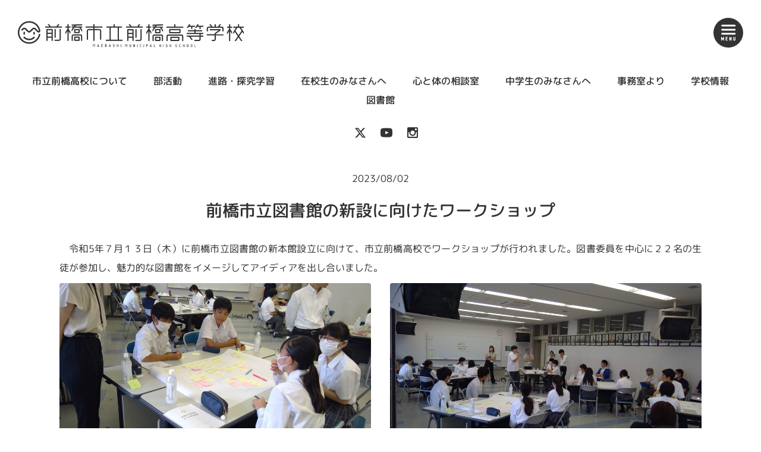

--- FILE ---
content_type: text/html; charset=UTF-8
request_url: https://ichimae.ed.jp/distribution_data/2221/
body_size: 8445
content:
<!DOCTYPE html>
<html lang="ja">
<head>
    <meta charset="UTF-8">
    <meta name="viewport" content="width=device-width, initial-scale=1">
    <meta name="description" content="群馬県前橋市にある長い歴史と伝統を誇る高校です" />
    <link rel="icon" href="https://ichimae.ed.jp/wp-content/themes/wp-maeichi/images/favicon.svg" type="image/svg+xml">
    <link rel="icon alternate" href="https://ichimae.ed.jp/wp-content/themes/wp-maeichi/images/favicon.png" type="image/png">
    <link rel="stylesheet" type="text/css" href="https://ichimae.ed.jp/wp-content/themes/wp-maeichi/style.css" media="all">
    <title>前橋市立図書館の新設に向けたワークショップ &#8211; 前橋市立前橋高等学校</title>
<meta name='robots' content='max-image-preview:large' />
<style id='wp-img-auto-sizes-contain-inline-css' type='text/css'>
img:is([sizes=auto i],[sizes^="auto," i]){contain-intrinsic-size:3000px 1500px}
/*# sourceURL=wp-img-auto-sizes-contain-inline-css */
</style>
<style id='classic-theme-styles-inline-css' type='text/css'>
/*! This file is auto-generated */
.wp-block-button__link{color:#fff;background-color:#32373c;border-radius:9999px;box-shadow:none;text-decoration:none;padding:calc(.667em + 2px) calc(1.333em + 2px);font-size:1.125em}.wp-block-file__button{background:#32373c;color:#fff;text-decoration:none}
/*# sourceURL=/wp-includes/css/classic-themes.min.css */
</style>
<link rel='stylesheet' id='no-right-click-images-frontend-css' href='https://ichimae.ed.jp/wp-content/plugins/no-right-click-images-plugin/css/no-right-click-images-frontend.css' type='text/css' media='all' />
<link rel="canonical" href="https://ichimae.ed.jp/distribution_data/2221/" />
<link rel='shortlink' href='https://ichimae.ed.jp/?p=2221' />
    <!-- Google Tag Manager -->
    <script>
    (function(w,d,s,l,i){w[l]=w[l]||[];w[l].push({'gtm.start':new Date().getTime(),event:'gtm.js'});var f=d.getElementsByTagName(s)[0],j=d.createElement(s),dl=l!='dataLayer'?'&l='+l:'';j.async=true;j.src='https://www.googletagmanager.com/gtm.js?id='+i+dl;f.parentNode.insertBefore(j,f);})(window,document,'script','dataLayer','GTM-PCZMZN8F');
    </script>
    <!-- End Google Tag Manager -->
<style id='wp-block-image-inline-css' type='text/css'>
.wp-block-image>a,.wp-block-image>figure>a{display:inline-block}.wp-block-image img{box-sizing:border-box;height:auto;max-width:100%;vertical-align:bottom}@media not (prefers-reduced-motion){.wp-block-image img.hide{visibility:hidden}.wp-block-image img.show{animation:show-content-image .4s}}.wp-block-image[style*=border-radius] img,.wp-block-image[style*=border-radius]>a{border-radius:inherit}.wp-block-image.has-custom-border img{box-sizing:border-box}.wp-block-image.aligncenter{text-align:center}.wp-block-image.alignfull>a,.wp-block-image.alignwide>a{width:100%}.wp-block-image.alignfull img,.wp-block-image.alignwide img{height:auto;width:100%}.wp-block-image .aligncenter,.wp-block-image .alignleft,.wp-block-image .alignright,.wp-block-image.aligncenter,.wp-block-image.alignleft,.wp-block-image.alignright{display:table}.wp-block-image .aligncenter>figcaption,.wp-block-image .alignleft>figcaption,.wp-block-image .alignright>figcaption,.wp-block-image.aligncenter>figcaption,.wp-block-image.alignleft>figcaption,.wp-block-image.alignright>figcaption{caption-side:bottom;display:table-caption}.wp-block-image .alignleft{float:left;margin:.5em 1em .5em 0}.wp-block-image .alignright{float:right;margin:.5em 0 .5em 1em}.wp-block-image .aligncenter{margin-left:auto;margin-right:auto}.wp-block-image :where(figcaption){margin-bottom:1em;margin-top:.5em}.wp-block-image.is-style-circle-mask img{border-radius:9999px}@supports ((-webkit-mask-image:none) or (mask-image:none)) or (-webkit-mask-image:none){.wp-block-image.is-style-circle-mask img{border-radius:0;-webkit-mask-image:url('data:image/svg+xml;utf8,<svg viewBox="0 0 100 100" xmlns="http://www.w3.org/2000/svg"><circle cx="50" cy="50" r="50"/></svg>');mask-image:url('data:image/svg+xml;utf8,<svg viewBox="0 0 100 100" xmlns="http://www.w3.org/2000/svg"><circle cx="50" cy="50" r="50"/></svg>');mask-mode:alpha;-webkit-mask-position:center;mask-position:center;-webkit-mask-repeat:no-repeat;mask-repeat:no-repeat;-webkit-mask-size:contain;mask-size:contain}}:root :where(.wp-block-image.is-style-rounded img,.wp-block-image .is-style-rounded img){border-radius:9999px}.wp-block-image figure{margin:0}.wp-lightbox-container{display:flex;flex-direction:column;position:relative}.wp-lightbox-container img{cursor:zoom-in}.wp-lightbox-container img:hover+button{opacity:1}.wp-lightbox-container button{align-items:center;backdrop-filter:blur(16px) saturate(180%);background-color:#5a5a5a40;border:none;border-radius:4px;cursor:zoom-in;display:flex;height:20px;justify-content:center;opacity:0;padding:0;position:absolute;right:16px;text-align:center;top:16px;width:20px;z-index:100}@media not (prefers-reduced-motion){.wp-lightbox-container button{transition:opacity .2s ease}}.wp-lightbox-container button:focus-visible{outline:3px auto #5a5a5a40;outline:3px auto -webkit-focus-ring-color;outline-offset:3px}.wp-lightbox-container button:hover{cursor:pointer;opacity:1}.wp-lightbox-container button:focus{opacity:1}.wp-lightbox-container button:focus,.wp-lightbox-container button:hover,.wp-lightbox-container button:not(:hover):not(:active):not(.has-background){background-color:#5a5a5a40;border:none}.wp-lightbox-overlay{box-sizing:border-box;cursor:zoom-out;height:100vh;left:0;overflow:hidden;position:fixed;top:0;visibility:hidden;width:100%;z-index:100000}.wp-lightbox-overlay .close-button{align-items:center;cursor:pointer;display:flex;justify-content:center;min-height:40px;min-width:40px;padding:0;position:absolute;right:calc(env(safe-area-inset-right) + 16px);top:calc(env(safe-area-inset-top) + 16px);z-index:5000000}.wp-lightbox-overlay .close-button:focus,.wp-lightbox-overlay .close-button:hover,.wp-lightbox-overlay .close-button:not(:hover):not(:active):not(.has-background){background:none;border:none}.wp-lightbox-overlay .lightbox-image-container{height:var(--wp--lightbox-container-height);left:50%;overflow:hidden;position:absolute;top:50%;transform:translate(-50%,-50%);transform-origin:top left;width:var(--wp--lightbox-container-width);z-index:9999999999}.wp-lightbox-overlay .wp-block-image{align-items:center;box-sizing:border-box;display:flex;height:100%;justify-content:center;margin:0;position:relative;transform-origin:0 0;width:100%;z-index:3000000}.wp-lightbox-overlay .wp-block-image img{height:var(--wp--lightbox-image-height);min-height:var(--wp--lightbox-image-height);min-width:var(--wp--lightbox-image-width);width:var(--wp--lightbox-image-width)}.wp-lightbox-overlay .wp-block-image figcaption{display:none}.wp-lightbox-overlay button{background:none;border:none}.wp-lightbox-overlay .scrim{background-color:#fff;height:100%;opacity:.9;position:absolute;width:100%;z-index:2000000}.wp-lightbox-overlay.active{visibility:visible}@media not (prefers-reduced-motion){.wp-lightbox-overlay.active{animation:turn-on-visibility .25s both}.wp-lightbox-overlay.active img{animation:turn-on-visibility .35s both}.wp-lightbox-overlay.show-closing-animation:not(.active){animation:turn-off-visibility .35s both}.wp-lightbox-overlay.show-closing-animation:not(.active) img{animation:turn-off-visibility .25s both}.wp-lightbox-overlay.zoom.active{animation:none;opacity:1;visibility:visible}.wp-lightbox-overlay.zoom.active .lightbox-image-container{animation:lightbox-zoom-in .4s}.wp-lightbox-overlay.zoom.active .lightbox-image-container img{animation:none}.wp-lightbox-overlay.zoom.active .scrim{animation:turn-on-visibility .4s forwards}.wp-lightbox-overlay.zoom.show-closing-animation:not(.active){animation:none}.wp-lightbox-overlay.zoom.show-closing-animation:not(.active) .lightbox-image-container{animation:lightbox-zoom-out .4s}.wp-lightbox-overlay.zoom.show-closing-animation:not(.active) .lightbox-image-container img{animation:none}.wp-lightbox-overlay.zoom.show-closing-animation:not(.active) .scrim{animation:turn-off-visibility .4s forwards}}@keyframes show-content-image{0%{visibility:hidden}99%{visibility:hidden}to{visibility:visible}}@keyframes turn-on-visibility{0%{opacity:0}to{opacity:1}}@keyframes turn-off-visibility{0%{opacity:1;visibility:visible}99%{opacity:0;visibility:visible}to{opacity:0;visibility:hidden}}@keyframes lightbox-zoom-in{0%{transform:translate(calc((-100vw + var(--wp--lightbox-scrollbar-width))/2 + var(--wp--lightbox-initial-left-position)),calc(-50vh + var(--wp--lightbox-initial-top-position))) scale(var(--wp--lightbox-scale))}to{transform:translate(-50%,-50%) scale(1)}}@keyframes lightbox-zoom-out{0%{transform:translate(-50%,-50%) scale(1);visibility:visible}99%{visibility:visible}to{transform:translate(calc((-100vw + var(--wp--lightbox-scrollbar-width))/2 + var(--wp--lightbox-initial-left-position)),calc(-50vh + var(--wp--lightbox-initial-top-position))) scale(var(--wp--lightbox-scale));visibility:hidden}}
/*# sourceURL=https://ichimae.ed.jp/wp-includes/blocks/image/style.min.css */
</style>
<style id='wp-block-columns-inline-css' type='text/css'>
.wp-block-columns{box-sizing:border-box;display:flex;flex-wrap:wrap!important}@media (min-width:782px){.wp-block-columns{flex-wrap:nowrap!important}}.wp-block-columns{align-items:normal!important}.wp-block-columns.are-vertically-aligned-top{align-items:flex-start}.wp-block-columns.are-vertically-aligned-center{align-items:center}.wp-block-columns.are-vertically-aligned-bottom{align-items:flex-end}@media (max-width:781px){.wp-block-columns:not(.is-not-stacked-on-mobile)>.wp-block-column{flex-basis:100%!important}}@media (min-width:782px){.wp-block-columns:not(.is-not-stacked-on-mobile)>.wp-block-column{flex-basis:0;flex-grow:1}.wp-block-columns:not(.is-not-stacked-on-mobile)>.wp-block-column[style*=flex-basis]{flex-grow:0}}.wp-block-columns.is-not-stacked-on-mobile{flex-wrap:nowrap!important}.wp-block-columns.is-not-stacked-on-mobile>.wp-block-column{flex-basis:0;flex-grow:1}.wp-block-columns.is-not-stacked-on-mobile>.wp-block-column[style*=flex-basis]{flex-grow:0}:where(.wp-block-columns){margin-bottom:1.75em}:where(.wp-block-columns.has-background){padding:1.25em 2.375em}.wp-block-column{flex-grow:1;min-width:0;overflow-wrap:break-word;word-break:break-word}.wp-block-column.is-vertically-aligned-top{align-self:flex-start}.wp-block-column.is-vertically-aligned-center{align-self:center}.wp-block-column.is-vertically-aligned-bottom{align-self:flex-end}.wp-block-column.is-vertically-aligned-stretch{align-self:stretch}.wp-block-column.is-vertically-aligned-bottom,.wp-block-column.is-vertically-aligned-center,.wp-block-column.is-vertically-aligned-top{width:100%}
/*# sourceURL=https://ichimae.ed.jp/wp-includes/blocks/columns/style.min.css */
</style>
<style id='wp-block-paragraph-inline-css' type='text/css'>
.is-small-text{font-size:.875em}.is-regular-text{font-size:1em}.is-large-text{font-size:2.25em}.is-larger-text{font-size:3em}.has-drop-cap:not(:focus):first-letter{float:left;font-size:8.4em;font-style:normal;font-weight:100;line-height:.68;margin:.05em .1em 0 0;text-transform:uppercase}body.rtl .has-drop-cap:not(:focus):first-letter{float:none;margin-left:.1em}p.has-drop-cap.has-background{overflow:hidden}:root :where(p.has-background){padding:1.25em 2.375em}:where(p.has-text-color:not(.has-link-color)) a{color:inherit}p.has-text-align-left[style*="writing-mode:vertical-lr"],p.has-text-align-right[style*="writing-mode:vertical-rl"]{rotate:180deg}
/*# sourceURL=https://ichimae.ed.jp/wp-includes/blocks/paragraph/style.min.css */
</style>
<style id='global-styles-inline-css' type='text/css'>
:root{--wp--preset--aspect-ratio--square: 1;--wp--preset--aspect-ratio--4-3: 4/3;--wp--preset--aspect-ratio--3-4: 3/4;--wp--preset--aspect-ratio--3-2: 3/2;--wp--preset--aspect-ratio--2-3: 2/3;--wp--preset--aspect-ratio--16-9: 16/9;--wp--preset--aspect-ratio--9-16: 9/16;--wp--preset--color--black: #000000;--wp--preset--color--cyan-bluish-gray: #abb8c3;--wp--preset--color--white: #ffffff;--wp--preset--color--pale-pink: #f78da7;--wp--preset--color--vivid-red: #cf2e2e;--wp--preset--color--luminous-vivid-orange: #ff6900;--wp--preset--color--luminous-vivid-amber: #fcb900;--wp--preset--color--light-green-cyan: #7bdcb5;--wp--preset--color--vivid-green-cyan: #00d084;--wp--preset--color--pale-cyan-blue: #8ed1fc;--wp--preset--color--vivid-cyan-blue: #0693e3;--wp--preset--color--vivid-purple: #9b51e0;--wp--preset--gradient--vivid-cyan-blue-to-vivid-purple: linear-gradient(135deg,rgb(6,147,227) 0%,rgb(155,81,224) 100%);--wp--preset--gradient--light-green-cyan-to-vivid-green-cyan: linear-gradient(135deg,rgb(122,220,180) 0%,rgb(0,208,130) 100%);--wp--preset--gradient--luminous-vivid-amber-to-luminous-vivid-orange: linear-gradient(135deg,rgb(252,185,0) 0%,rgb(255,105,0) 100%);--wp--preset--gradient--luminous-vivid-orange-to-vivid-red: linear-gradient(135deg,rgb(255,105,0) 0%,rgb(207,46,46) 100%);--wp--preset--gradient--very-light-gray-to-cyan-bluish-gray: linear-gradient(135deg,rgb(238,238,238) 0%,rgb(169,184,195) 100%);--wp--preset--gradient--cool-to-warm-spectrum: linear-gradient(135deg,rgb(74,234,220) 0%,rgb(151,120,209) 20%,rgb(207,42,186) 40%,rgb(238,44,130) 60%,rgb(251,105,98) 80%,rgb(254,248,76) 100%);--wp--preset--gradient--blush-light-purple: linear-gradient(135deg,rgb(255,206,236) 0%,rgb(152,150,240) 100%);--wp--preset--gradient--blush-bordeaux: linear-gradient(135deg,rgb(254,205,165) 0%,rgb(254,45,45) 50%,rgb(107,0,62) 100%);--wp--preset--gradient--luminous-dusk: linear-gradient(135deg,rgb(255,203,112) 0%,rgb(199,81,192) 50%,rgb(65,88,208) 100%);--wp--preset--gradient--pale-ocean: linear-gradient(135deg,rgb(255,245,203) 0%,rgb(182,227,212) 50%,rgb(51,167,181) 100%);--wp--preset--gradient--electric-grass: linear-gradient(135deg,rgb(202,248,128) 0%,rgb(113,206,126) 100%);--wp--preset--gradient--midnight: linear-gradient(135deg,rgb(2,3,129) 0%,rgb(40,116,252) 100%);--wp--preset--font-size--small: 13px;--wp--preset--font-size--medium: 20px;--wp--preset--font-size--large: 36px;--wp--preset--font-size--x-large: 42px;--wp--preset--spacing--20: 0.44rem;--wp--preset--spacing--30: 0.67rem;--wp--preset--spacing--40: 1rem;--wp--preset--spacing--50: 1.5rem;--wp--preset--spacing--60: 2.25rem;--wp--preset--spacing--70: 3.38rem;--wp--preset--spacing--80: 5.06rem;--wp--preset--shadow--natural: 6px 6px 9px rgba(0, 0, 0, 0.2);--wp--preset--shadow--deep: 12px 12px 50px rgba(0, 0, 0, 0.4);--wp--preset--shadow--sharp: 6px 6px 0px rgba(0, 0, 0, 0.2);--wp--preset--shadow--outlined: 6px 6px 0px -3px rgb(255, 255, 255), 6px 6px rgb(0, 0, 0);--wp--preset--shadow--crisp: 6px 6px 0px rgb(0, 0, 0);}:where(.is-layout-flex){gap: 0.5em;}:where(.is-layout-grid){gap: 0.5em;}body .is-layout-flex{display: flex;}.is-layout-flex{flex-wrap: wrap;align-items: center;}.is-layout-flex > :is(*, div){margin: 0;}body .is-layout-grid{display: grid;}.is-layout-grid > :is(*, div){margin: 0;}:where(.wp-block-columns.is-layout-flex){gap: 2em;}:where(.wp-block-columns.is-layout-grid){gap: 2em;}:where(.wp-block-post-template.is-layout-flex){gap: 1.25em;}:where(.wp-block-post-template.is-layout-grid){gap: 1.25em;}.has-black-color{color: var(--wp--preset--color--black) !important;}.has-cyan-bluish-gray-color{color: var(--wp--preset--color--cyan-bluish-gray) !important;}.has-white-color{color: var(--wp--preset--color--white) !important;}.has-pale-pink-color{color: var(--wp--preset--color--pale-pink) !important;}.has-vivid-red-color{color: var(--wp--preset--color--vivid-red) !important;}.has-luminous-vivid-orange-color{color: var(--wp--preset--color--luminous-vivid-orange) !important;}.has-luminous-vivid-amber-color{color: var(--wp--preset--color--luminous-vivid-amber) !important;}.has-light-green-cyan-color{color: var(--wp--preset--color--light-green-cyan) !important;}.has-vivid-green-cyan-color{color: var(--wp--preset--color--vivid-green-cyan) !important;}.has-pale-cyan-blue-color{color: var(--wp--preset--color--pale-cyan-blue) !important;}.has-vivid-cyan-blue-color{color: var(--wp--preset--color--vivid-cyan-blue) !important;}.has-vivid-purple-color{color: var(--wp--preset--color--vivid-purple) !important;}.has-black-background-color{background-color: var(--wp--preset--color--black) !important;}.has-cyan-bluish-gray-background-color{background-color: var(--wp--preset--color--cyan-bluish-gray) !important;}.has-white-background-color{background-color: var(--wp--preset--color--white) !important;}.has-pale-pink-background-color{background-color: var(--wp--preset--color--pale-pink) !important;}.has-vivid-red-background-color{background-color: var(--wp--preset--color--vivid-red) !important;}.has-luminous-vivid-orange-background-color{background-color: var(--wp--preset--color--luminous-vivid-orange) !important;}.has-luminous-vivid-amber-background-color{background-color: var(--wp--preset--color--luminous-vivid-amber) !important;}.has-light-green-cyan-background-color{background-color: var(--wp--preset--color--light-green-cyan) !important;}.has-vivid-green-cyan-background-color{background-color: var(--wp--preset--color--vivid-green-cyan) !important;}.has-pale-cyan-blue-background-color{background-color: var(--wp--preset--color--pale-cyan-blue) !important;}.has-vivid-cyan-blue-background-color{background-color: var(--wp--preset--color--vivid-cyan-blue) !important;}.has-vivid-purple-background-color{background-color: var(--wp--preset--color--vivid-purple) !important;}.has-black-border-color{border-color: var(--wp--preset--color--black) !important;}.has-cyan-bluish-gray-border-color{border-color: var(--wp--preset--color--cyan-bluish-gray) !important;}.has-white-border-color{border-color: var(--wp--preset--color--white) !important;}.has-pale-pink-border-color{border-color: var(--wp--preset--color--pale-pink) !important;}.has-vivid-red-border-color{border-color: var(--wp--preset--color--vivid-red) !important;}.has-luminous-vivid-orange-border-color{border-color: var(--wp--preset--color--luminous-vivid-orange) !important;}.has-luminous-vivid-amber-border-color{border-color: var(--wp--preset--color--luminous-vivid-amber) !important;}.has-light-green-cyan-border-color{border-color: var(--wp--preset--color--light-green-cyan) !important;}.has-vivid-green-cyan-border-color{border-color: var(--wp--preset--color--vivid-green-cyan) !important;}.has-pale-cyan-blue-border-color{border-color: var(--wp--preset--color--pale-cyan-blue) !important;}.has-vivid-cyan-blue-border-color{border-color: var(--wp--preset--color--vivid-cyan-blue) !important;}.has-vivid-purple-border-color{border-color: var(--wp--preset--color--vivid-purple) !important;}.has-vivid-cyan-blue-to-vivid-purple-gradient-background{background: var(--wp--preset--gradient--vivid-cyan-blue-to-vivid-purple) !important;}.has-light-green-cyan-to-vivid-green-cyan-gradient-background{background: var(--wp--preset--gradient--light-green-cyan-to-vivid-green-cyan) !important;}.has-luminous-vivid-amber-to-luminous-vivid-orange-gradient-background{background: var(--wp--preset--gradient--luminous-vivid-amber-to-luminous-vivid-orange) !important;}.has-luminous-vivid-orange-to-vivid-red-gradient-background{background: var(--wp--preset--gradient--luminous-vivid-orange-to-vivid-red) !important;}.has-very-light-gray-to-cyan-bluish-gray-gradient-background{background: var(--wp--preset--gradient--very-light-gray-to-cyan-bluish-gray) !important;}.has-cool-to-warm-spectrum-gradient-background{background: var(--wp--preset--gradient--cool-to-warm-spectrum) !important;}.has-blush-light-purple-gradient-background{background: var(--wp--preset--gradient--blush-light-purple) !important;}.has-blush-bordeaux-gradient-background{background: var(--wp--preset--gradient--blush-bordeaux) !important;}.has-luminous-dusk-gradient-background{background: var(--wp--preset--gradient--luminous-dusk) !important;}.has-pale-ocean-gradient-background{background: var(--wp--preset--gradient--pale-ocean) !important;}.has-electric-grass-gradient-background{background: var(--wp--preset--gradient--electric-grass) !important;}.has-midnight-gradient-background{background: var(--wp--preset--gradient--midnight) !important;}.has-small-font-size{font-size: var(--wp--preset--font-size--small) !important;}.has-medium-font-size{font-size: var(--wp--preset--font-size--medium) !important;}.has-large-font-size{font-size: var(--wp--preset--font-size--large) !important;}.has-x-large-font-size{font-size: var(--wp--preset--font-size--x-large) !important;}
:where(.wp-block-columns.is-layout-flex){gap: 2em;}:where(.wp-block-columns.is-layout-grid){gap: 2em;}
/*# sourceURL=global-styles-inline-css */
</style>
<style id='core-block-supports-inline-css' type='text/css'>
.wp-container-core-columns-is-layout-9d6595d7{flex-wrap:nowrap;}
/*# sourceURL=core-block-supports-inline-css */
</style>
</head>

<body class="wp-singular distribution_data-template-default single single-distribution_data postid-2221 wp-theme-wp-maeichi post-type-distribution_data" >
    <!-- Google Tag Manager (noscript) -->
    <noscript><iframe src="https://www.googletagmanager.com/ns.html?id=GTM-PCZMZN8F"height="0" width="0" style="display:none;visibility:hidden"></iframe></noscript>
    <!-- End Google Tag Manager (noscript) -->

    <header id="site-header">
                <p id="sitelogo"><a href="https://ichimae.ed.jp/"><img class="logo" src="https://ichimae.ed.jp/wp-content/themes/wp-maeichi/images/logo.svg" width="380" height="50" alt="前橋市立前橋高等学校"></a></p>
            </header>

            <nav id="navigation">
	<div id="navigation-wrap">
		<ul id="global-menu" class="sf-menu"><li><a href="https://ichimae.ed.jp/about/">市立前橋高校について</a></li>
<li><a href="https://ichimae.ed.jp/clubs/">部活動</a></li>
<li><a href="https://ichimae.ed.jp/course/">進路・探究学習</a></li>
<li><a href="https://ichimae.ed.jp/current_student/">在校生のみなさんへ</a></li>
<li><a href="https://ichimae.ed.jp/health/">心と体の相談室</a></li>
<li><a href="https://ichimae.ed.jp/exam/">中学生のみなさんへ</a></li>
<li><a href="https://ichimae.ed.jp/work/">事務室より</a></li>
<li><a href="https://ichimae.ed.jp/guide/">学校情報</a></li>
<li><a href="https://ichimae.ed.jp/library/">図書館</a></li>
</ul>		<ul class="social-icons">
			<li><a href="https://twitter.com/ichimaruchannel" target="_blank"><i class="icon-x"></i></a></li>
			<li><a href="https://www.youtube.com/channel/UC_4CywRAAzS4tBA5_nNAZ5w" target="_blank"><i class="icon-youtube"></i></a></li>
			<li><a href="https://www.instagram.com/ichimaruchannel/" target="_blank"><i class="icon-instagram"></i></a></li>
		</ul>
	</div>
	<div id="hamburger">
		<button class="btn-gNav"><svg xmlns="http://www.w3.org/2000/svg" viewBox="0 0 50 50"><path d="M25,0A25,25,0,1,0,50,25,25,25,0,0,0,25,0ZM17.81,37.8a.6.6,0,0,1-1.2,0V35.29s0,0,0,0l-.64,1.31a.62.62,0,0,1-.54.33.63.63,0,0,1-.55-.33l-.64-1.31s0,0,0,0V37.8a.6.6,0,0,1-1.2,0V32.62a.59.59,0,0,1,.46-.58.58.58,0,0,1,.68.32l1.26,2.56s0,0,0,0l1.26-2.56a.58.58,0,0,1,.68-.32.59.59,0,0,1,.46.58Zm4-3.18h1.3a.6.6,0,0,1,.6.6.61.61,0,0,1-.6.6h-1.3s-.05,0-.05,0v1.29a.05.05,0,0,0,.05.05h1.6a.6.6,0,0,1,0,1.2H21.17a.61.61,0,0,1-.6-.6V32.62a.61.61,0,0,1,.6-.6h2.25a.6.6,0,0,1,.6.6.6.6,0,0,1-.6.6h-1.6a.05.05,0,0,0-.05.05v1.3A.06.06,0,0,0,21.82,34.62Zm8.7,3.18a.6.6,0,0,1-.46.59.62.62,0,0,1-.68-.32L28,35.28s0,0,0,0V37.8a.6.6,0,0,1-.6.6.6.6,0,0,1-.6-.6V32.62a.59.59,0,0,1,.46-.58.58.58,0,0,1,.67.32l1.38,2.78s0,0,0,0V32.62a.6.6,0,0,1,.6-.6.6.6,0,0,1,.6.6Zm6.5-1a1.67,1.67,0,0,1-1.66,1.67h-.42a1.67,1.67,0,0,1-1.66-1.67V32.62a.6.6,0,0,1,.6-.6.6.6,0,0,1,.6.6v4.14a.47.47,0,0,0,.46.47h.42a.47.47,0,0,0,.46-.47V32.62a.6.6,0,0,1,.6-.6.6.6,0,0,1,.6.6ZM35.5,28.25h-21a1.52,1.52,0,0,1,0-3h21a1.52,1.52,0,1,1,0,3Zm0-6.82h-21a1.52,1.52,0,0,1,0-3h21a1.52,1.52,0,1,1,0,3Zm0-6.82h-21a1.52,1.52,0,0,1,0-3h21a1.52,1.52,0,1,1,0,3Z"/></svg></button>
		<nav id="gNav">
			<form method="get" class="searchform" action="https://ichimae.ed.jp/">
    <input type="text" placeholder="キーワード検索" name="s" class="searchfield" value="" />
    <button type="submit" title="検索" class="searchsubmit"><i class="icon-search3"></i></button>
</form>			<ul id="menu-drawer-menu" class="gNav-menu"><li><a href="http://ichimae.ed.jp/">ホーム</a></li>
<li><a href="https://ichimae.ed.jp/about/">市立前橋高校について</a></li>
<li><a href="https://ichimae.ed.jp/distribution_data/dl_category/dl_info/">学校からのお知らせ</a></li>
<li><a href="https://ichimae.ed.jp/clubs/">部活動</a></li>
<li><a href="https://ichimae.ed.jp/course/">進路・探究学習</a></li>
<li><a href="https://ichimae.ed.jp/current_student/">在校生のみなさんへ</a></li>
<li><a href="https://ichimae.ed.jp/health/">心と体の相談室</a></li>
<li><a href="https://ichimae.ed.jp/exam/">中学生のみなさんへ</a></li>
<li><a href="https://ichimae.ed.jp/work/">事務室より</a></li>
<li><a href="https://ichimae.ed.jp/guide/">学校情報</a></li>
<li><a href="https://ichimae.ed.jp/library/">図書館</a></li>
<li><a href="https://ichimae.ed.jp/information/">お知らせ一覧</a></li>
<li><a href="https://ichimae.ed.jp/distribution_datas/">ダウンロード</a></li>
<li><a href="https://twitter.com/ichimaruchannel">公式X</a></li>
<li><a href="https://www.youtube.com/channel/UC_4CywRAAzS4tBA5_nNAZ5w">YouTubeチャンネル</a></li>
<li><a href="https://www.instagram.com/ichimaruchannel/">公式インスタグラム</a></li>
</ul>		</nav>
	</div>
</nav>    
<main id="site-content">

	<div class="inner">

		<article class="Post" id="post-2221">
			<p class="date1 center">2023/08/02</p>
			<h1>前橋市立図書館の新設に向けたワークショップ</h1>
							
<p>　令和5年７月１３日（木）に前橋市立図書館の新本館設立に向けて、市立前橋高校でワークショップが行われました。図書委員を中心に２２名の生徒が参加し、魅力的な図書館をイメージしてアイディアを出し合いました。</p>



<div class="wp-block-columns is-layout-flex wp-container-core-columns-is-layout-9d6595d7 wp-block-columns-is-layout-flex">
<div class="wp-block-column is-layout-flow wp-block-column-is-layout-flow">
<figure class="wp-block-image size-large"><img fetchpriority="high" decoding="async" width="1024" height="576" src="https://ichimae.ed.jp/wp-content/uploads/WIN_20230713_14_43_48_Pro-1024x576.jpg" alt="" class="wp-image-2222" srcset="https://ichimae.ed.jp/wp-content/uploads/WIN_20230713_14_43_48_Pro-1024x576.jpg 1024w, https://ichimae.ed.jp/wp-content/uploads/WIN_20230713_14_43_48_Pro-768x432.jpg 768w, https://ichimae.ed.jp/wp-content/uploads/WIN_20230713_14_43_48_Pro-1536x864.jpg 1536w, https://ichimae.ed.jp/wp-content/uploads/WIN_20230713_14_43_48_Pro-2048x1152.jpg 2048w" sizes="(max-width: 1024px) 100vw, 1024px" /></figure>
</div>



<div class="wp-block-column is-layout-flow wp-block-column-is-layout-flow">
<figure class="wp-block-image size-large"><img decoding="async" width="1024" height="576" src="https://ichimae.ed.jp/wp-content/uploads/WIN_20230713_14_49_05_Pro-1024x576.jpg" alt="" class="wp-image-2223" srcset="https://ichimae.ed.jp/wp-content/uploads/WIN_20230713_14_49_05_Pro-1024x576.jpg 1024w, https://ichimae.ed.jp/wp-content/uploads/WIN_20230713_14_49_05_Pro-768x432.jpg 768w, https://ichimae.ed.jp/wp-content/uploads/WIN_20230713_14_49_05_Pro-1536x864.jpg 1536w, https://ichimae.ed.jp/wp-content/uploads/WIN_20230713_14_49_05_Pro-2048x1152.jpg 2048w" sizes="(max-width: 1024px) 100vw, 1024px" /></figure>
</div>
</div>
		</article>

		<div class="navigation clearfix">
			<p class="fl_left"></p>
			<p class="fl_right"></p>
		</div>

		
	</div>

</main>

<footer id="site-footer">
	<a href="#site-header" id="pagetop"><i class="icon-chevron-thin-up"></i></a>
	<div class="inner">
		<img class="logo" src="https://ichimae.ed.jp/wp-content/themes/wp-maeichi/images/logo-footer.svg" width="380" height="50" alt="前橋市立前橋高等学校">
		<p>〒371-0051<span class="sp-hide">　</span><br class="sp-br">群馬県前橋市上細井町2211-3<span class="sp-hide">　</span><br class="sp-br">TEL.027-231-2738<span class="sp-hide">　</span><br class="sp-br">FAX.027-234-9412</p>
		<p class="small">Copyright &copy; 前橋市立前橋高等学校</p>
	</div>
</footer>

<script src="https://ajax.googleapis.com/ajax/libs/jquery/3.4.1/jquery.min.js"></script>
<script src="https://ichimae.ed.jp/wp-content/themes/wp-maeichi/js/hamburger.js"></script>
<script>//pagetopボタン
	if ( navigator.userAgent.indexOf('iPhone') > 0 || navigator.userAgent.indexOf('iPad') > 0
	|| navigator.userAgent.indexOf('iPod') > 0 || navigator.userAgent.indexOf('Android') > 0) {
	} else {
		$(function() {
		var topBtn = $('#pagetop');
		topBtn.hide();
		$(window).scroll(function () {
		if ($(this).scrollTop() > 400) {
		topBtn.fadeIn();
		} else {
		topBtn.fadeOut();
		}
		});
		topBtn.click(function () {
		$('body,html').animate({
		scrollTop: 0
		}, 500);
		return false;
		});
		});
	}
</script>
<script>
	window.WebFontConfig = {
	google: { families: ['M+PLUS+Rounded+1c:400,500', 'Noto+Sans+JP:300'] },
	active: function() {
		sessionStorage.fonts = true;
	}
	};
	(function() {
	var wf = document.createElement('script');
	wf.src = 'https://ajax.googleapis.com/ajax/libs/webfont/1.6.26/webfont.js';
	wf.type = 'text/javascript';
	wf.async = 'true';
	var s = document.getElementsByTagName('script')[0];
	s.parentNode.insertBefore(wf, s);
	})();
</script>
<script>
    var delaycss = document.createElement('link');
    delaycss.rel = 'stylesheet';
    delaycss.href = 'https://ichimae.ed.jp/wp-content/themes/wp-maeichi/css/icomoon.css';
    document.head.appendChild(delaycss);
</script>
<script type="speculationrules">
{"prefetch":[{"source":"document","where":{"and":[{"href_matches":"/*"},{"not":{"href_matches":["/wp-*.php","/wp-admin/*","/wp-content/uploads/*","/wp-content/*","/wp-content/plugins/*","/wp-content/themes/wp-maeichi/*","/*\\?(.+)"]}},{"not":{"selector_matches":"a[rel~=\"nofollow\"]"}},{"not":{"selector_matches":".no-prefetch, .no-prefetch a"}}]},"eagerness":"conservative"}]}
</script>

</body>

</html>

--- FILE ---
content_type: text/css
request_url: https://ichimae.ed.jp/wp-content/themes/wp-maeichi/css/icomoon.css
body_size: 8853
content:
@charset "utf-8";
@font-face {
	font-family: 'icomoon';
	src: url("../fonts/icomoon.eot?8ymfus");
	src: url("../fonts/icomoon/icomoon.eot?8ymfus#iefix") format("embedded-opentype"),
		url("../fonts/icomoon/icomoon.ttf?8ymfus") format("truetype"),
		url("../fonts/icomoon/icomoon.woff?8ymfus") format("woff"),
		url("../fonts/icomoon/icomoon.svg?8ymfus#icomoon") format("svg");
		font-weight: normal;
		font-style: normal;
}

[class^="icon-"], [class*=" icon-"] {
    /* use !important to prevent issues with browser extensions that change fonts */
    font-family: 'icomoon' !important;
    font-style: normal;
    font-weight: normal;
    font-variant: normal;
    text-transform: none;
    line-height: 1;

  /* Better Font Rendering =========== */
  -webkit-font-smoothing: antialiased;
  -moz-osx-font-smoothing: grayscale;
}

.icon-mobile:before {
  content: "\e000";
}
.icon-laptop:before {
  content: "\e001";
}
.icon-desktop:before {
  content: "\e002";
}
.icon-tablet:before {
  content: "\e003";
}
.icon-phone:before {
  content: "\e004";
}
.icon-document:before {
  content: "\e005";
}
.icon-documents:before {
  content: "\e006";
}
.icon-search:before {
  content: "\e007";
}
.icon-clipboard:before {
  content: "\e008";
}
.icon-newspaper:before {
  content: "\e009";
}
.icon-notebook:before {
  content: "\e00a";
}
.icon-book-open:before {
  content: "\e00b";
}
.icon-browser:before {
  content: "\e00c";
}
.icon-calendar:before {
  content: "\e00d";
}
.icon-presentation:before {
  content: "\e00e";
}
.icon-picture:before {
  content: "\e00f";
}
.icon-pictures:before {
  content: "\e010";
}
.icon-video:before {
  content: "\e011";
}
.icon-camera:before {
  content: "\e012";
}
.icon-printer:before {
  content: "\e013";
}
.icon-toolbox:before {
  content: "\e014";
}
.icon-briefcase:before {
  content: "\e015";
}
.icon-wallet:before {
  content: "\e016";
}
.icon-gift:before {
  content: "\e017";
}
.icon-bargraph:before {
  content: "\e018";
}
.icon-grid:before {
  content: "\e019";
}
.icon-expand:before {
  content: "\e01a";
}
.icon-focus:before {
  content: "\e01b";
}
.icon-edit:before {
  content: "\e01c";
}
.icon-adjustments:before {
  content: "\e01d";
}
.icon-ribbon:before {
  content: "\e01e";
}
.icon-hourglass:before {
  content: "\e01f";
}
.icon-lock:before {
  content: "\e020";
}
.icon-megaphone:before {
  content: "\e021";
}
.icon-shield:before {
  content: "\e022";
}
.icon-trophy:before {
  content: "\e023";
}
.icon-flag:before {
  content: "\e024";
}
.icon-map:before {
  content: "\e025";
}
.icon-puzzle:before {
  content: "\e026";
}
.icon-basket:before {
  content: "\e027";
}
.icon-envelope:before {
  content: "\e028";
}
.icon-streetsign:before {
  content: "\e029";
}
.icon-telescope:before {
  content: "\e02a";
}
.icon-gears:before {
  content: "\e02b";
}
.icon-key:before {
  content: "\e02c";
}
.icon-paperclip:before {
  content: "\e02d";
}
.icon-attachment:before {
  content: "\e02e";
}
.icon-pricetags:before {
  content: "\e02f";
}
.icon-lightbulb:before {
  content: "\e030";
}
.icon-layers:before {
  content: "\e031";
}
.icon-pencil:before {
  content: "\e032";
}
.icon-tools:before {
  content: "\e033";
}
.icon-tools-2:before {
  content: "\e034";
}
.icon-scissors:before {
  content: "\e035";
}
.icon-paintbrush:before {
  content: "\e036";
}
.icon-magnifying-glass:before {
  content: "\e037";
}
.icon-circle-compass:before {
  content: "\e038";
}
.icon-linegraph:before {
  content: "\e039";
}
.icon-mic:before {
  content: "\e03a";
}
.icon-strategy:before {
  content: "\e03b";
}
.icon-beaker:before {
  content: "\e03c";
}
.icon-caution:before {
  content: "\e03d";
}
.icon-recycle:before {
  content: "\e03e";
}
.icon-anchor:before {
  content: "\e03f";
}
.icon-profile-male:before {
  content: "\e040";
}
.icon-profile-female:before {
  content: "\e041";
}
.icon-bike:before {
  content: "\e042";
}
.icon-wine:before {
  content: "\e043";
}
.icon-hotairballoon:before {
  content: "\e044";
}
.icon-globe:before {
  content: "\e045";
}
.icon-genius:before {
  content: "\e046";
}
.icon-map-pin:before {
  content: "\e047";
}
.icon-dial:before {
  content: "\e048";
}
.icon-chat:before {
  content: "\e049";
}
.icon-heart:before {
  content: "\e04a";
}
.icon-cloud:before {
  content: "\e04b";
}
.icon-upload:before {
  content: "\e04c";
}
.icon-download:before {
  content: "\e04d";
}
.icon-target:before {
  content: "\e04e";
}
.icon-hazardous:before {
  content: "\e04f";
}
.icon-piechart:before {
  content: "\e050";
}
.icon-speedometer:before {
  content: "\e051";
}
.icon-global:before {
  content: "\e052";
}
.icon-compass:before {
  content: "\e053";
}
.icon-lifesaver:before {
  content: "\e054";
}
.icon-clock:before {
  content: "\e055";
}
.icon-aperture:before {
  content: "\e056";
}
.icon-quote:before {
  content: "\e057";
}
.icon-scope:before {
  content: "\e058";
}
.icon-alarmclock:before {
  content: "\e059";
}
.icon-refresh:before {
  content: "\e05a";
}
.icon-happy:before {
  content: "\e05b";
}
.icon-sad:before {
  content: "\e05c";
}
.icon-facebook:before {
  content: "\e05d";
}
.icon-twitter:before {
  content: "\e05e";
}
.icon-googleplus:before {
  content: "\e05f";
}
.icon-rss:before {
  content: "\e060";
}
.icon-tumblr:before {
  content: "\e061";
}
.icon-linkedin:before {
  content: "\e062";
}
.icon-dribbble:before {
  content: "\e063";
}
.icon-circle-up:before {
  content: "\e900";
}
.icon-add-to-list:before {
  content: "\e901";
}
.icon-classic-computer:before {
  content: "\e902";
}
.icon-controller-fast-backward:before {
  content: "\e903";
}
.icon-creative-commons-attribution:before {
  content: "\e904";
}
.icon-creative-commons-noderivs:before {
  content: "\e905";
}
.icon-creative-commons-noncommercial-eu:before {
  content: "\e906";
}
.icon-creative-commons-noncommercial-us:before {
  content: "\e907";
}
.icon-creative-commons-public-domain:before {
  content: "\e908";
}
.icon-creative-commons-remix:before {
  content: "\e909";
}
.icon-creative-commons-share:before {
  content: "\e90a";
}
.icon-creative-commons-sharealike:before {
  content: "\e90b";
}
.icon-creative-commons:before {
  content: "\e90c";
}
.icon-document-landscape:before {
  content: "\e90d";
}
.icon-remove-user:before {
  content: "\e90e";
}
.icon-warning:before {
  content: "\e90f";
}
.icon-arrow-bold-down:before {
  content: "\e910";
}
.icon-arrow-bold-left:before {
  content: "\e911";
}
.icon-arrow-bold-right:before {
  content: "\e912";
}
.icon-arrow-bold-up:before {
  content: "\e913";
}
.icon-arrow-down:before {
  content: "\e914";
}
.icon-arrow-left:before {
  content: "\e915";
}
.icon-arrow-long-down:before {
  content: "\e916";
}
.icon-arrow-long-left:before {
  content: "\e917";
}
.icon-arrow-long-right:before {
  content: "\e918";
}
.icon-arrow-long-up:before {
  content: "\e919";
}
.icon-arrow-right:before {
  content: "\e91a";
}
.icon-arrow-up:before {
  content: "\e91b";
}
.icon-arrow-with-circle-down:before {
  content: "\e91c";
}
.icon-arrow-with-circle-left:before {
  content: "\e91d";
}
.icon-arrow-with-circle-right:before {
  content: "\e91e";
}
.icon-arrow-with-circle-up:before {
  content: "\e91f";
}
.icon-bookmark:before {
  content: "\e920";
}
.icon-bookmarks:before {
  content: "\e921";
}
.icon-chevron-down:before {
  content: "\e922";
}
.icon-chevron-left:before {
  content: "\e923";
}
.icon-chevron-right:before {
  content: "\e924";
}
.icon-chevron-small-down:before {
  content: "\e925";
}
.icon-chevron-small-left:before {
  content: "\e926";
}
.icon-chevron-small-right:before {
  content: "\e927";
}
.icon-chevron-small-up:before {
  content: "\e928";
}
.icon-chevron-thin-down:before {
  content: "\e929";
}
.icon-chevron-thin-left:before {
  content: "\e92a";
}
.icon-chevron-thin-right:before {
  content: "\e92b";
}
.icon-chevron-thin-up:before {
  content: "\e92c";
}
.icon-chevron-up:before {
  content: "\e92d";
}
.icon-chevron-with-circle-down:before {
  content: "\e92e";
}
.icon-chevron-with-circle-left:before {
  content: "\e92f";
}
.icon-chevron-with-circle-right:before {
  content: "\e930";
}
.icon-chevron-with-circle-up:before {
  content: "\e931";
}
.icon-cloud3:before {
  content: "\e932";
}
.icon-controller-fast-forward:before {
  content: "\e933";
}
.icon-controller-jump-to-start:before {
  content: "\e934";
}
.icon-controller-next:before {
  content: "\e935";
}
.icon-controller-paus:before {
  content: "\e936";
}
.icon-controller-play:before {
  content: "\e937";
}
.icon-controller-record:before {
  content: "\e938";
}
.icon-controller-stop:before {
  content: "\e939";
}
.icon-controller-volume:before {
  content: "\e93a";
}
.icon-dot-single:before {
  content: "\e93b";
}
.icon-dots-three-horizontal:before {
  content: "\e93c";
}
.icon-dots-three-vertical:before {
  content: "\e93d";
}
.icon-dots-two-horizontal:before {
  content: "\e93e";
}
.icon-dots-two-vertical:before {
  content: "\e93f";
}
.icon-download3:before {
  content: "\e940";
}
.icon-emoji-flirt:before {
  content: "\e941";
}
.icon-flow-branch:before {
  content: "\e942";
}
.icon-flow-cascade:before {
  content: "\e943";
}
.icon-flow-line:before {
  content: "\e944";
}
.icon-flow-parallel:before {
  content: "\e945";
}
.icon-flow-tree:before {
  content: "\e946";
}
.icon-install:before {
  content: "\e947";
}
.icon-layers2:before {
  content: "\e948";
}
.icon-open-book:before {
  content: "\e949";
}
.icon-resize-100:before {
  content: "\e94a";
}
.icon-resize-full-screen:before {
  content: "\e94b";
}
.icon-save:before {
  content: "\e94c";
}
.icon-select-arrows:before {
  content: "\e94d";
}
.icon-sound-mute:before {
  content: "\e94e";
}
.icon-sound:before {
  content: "\e94f";
}
.icon-trash:before {
  content: "\e950";
}
.icon-triangle-down:before {
  content: "\e951";
}
.icon-triangle-left:before {
  content: "\e952";
}
.icon-triangle-right:before {
  content: "\e953";
}
.icon-triangle-up:before {
  content: "\e954";
}
.icon-uninstall:before {
  content: "\e955";
}
.icon-upload-to-cloud:before {
  content: "\e956";
}
.icon-upload3:before {
  content: "\e957";
}
.icon-add-user:before {
  content: "\e958";
}
.icon-address:before {
  content: "\e959";
}
.icon-adjust:before {
  content: "\e95a";
}
.icon-air:before {
  content: "\e95b";
}
.icon-aircraft-landing:before {
  content: "\e95c";
}
.icon-aircraft-take-off:before {
  content: "\e95d";
}
.icon-aircraft:before {
  content: "\e95e";
}
.icon-align-bottom:before {
  content: "\e95f";
}
.icon-align-horizontal-middle:before {
  content: "\e960";
}
.icon-align-left:before {
  content: "\e961";
}
.icon-align-right:before {
  content: "\e962";
}
.icon-align-top:before {
  content: "\e963";
}
.icon-align-vertical-middle:before {
  content: "\e964";
}
.icon-archive:before {
  content: "\e965";
}
.icon-area-graph:before {
  content: "\e966";
}
.icon-attachment2:before {
  content: "\e967";
}
.icon-awareness-ribbon:before {
  content: "\e968";
}
.icon-back-in-time:before {
  content: "\e969";
}
.icon-back:before {
  content: "\e96a";
}
.icon-bar-graph:before {
  content: "\e96b";
}
.icon-battery:before {
  content: "\e96c";
}
.icon-beamed-note:before {
  content: "\e96d";
}
.icon-bell:before {
  content: "\e96e";
}
.icon-blackboard:before {
  content: "\e96f";
}
.icon-block:before {
  content: "\e970";
}
.icon-book:before {
  content: "\e971";
}
.icon-bowl:before {
  content: "\e972";
}
.icon-box:before {
  content: "\e973";
}
.icon-briefcase2:before {
  content: "\e974";
}
.icon-browser3:before {
  content: "\e975";
}
.icon-brush:before {
  content: "\e976";
}
.icon-bucket:before {
  content: "\e977";
}
.icon-cake:before {
  content: "\e978";
}
.icon-calculator:before {
  content: "\e979";
}
.icon-calendar3:before {
  content: "\e97a";
}
.icon-camera3:before {
  content: "\e97b";
}
.icon-ccw:before {
  content: "\e97c";
}
.icon-chat2:before {
  content: "\e97d";
}
.icon-check:before {
  content: "\e97e";
}
.icon-circle-with-cross:before {
  content: "\e97f";
}
.icon-circle-with-minus:before {
  content: "\e980";
}
.icon-circle-with-plus:before {
  content: "\e981";
}
.icon-circle:before {
  content: "\e982";
}
.icon-circular-graph:before {
  content: "\e983";
}
.icon-clapperboard:before {
  content: "\e984";
}
.icon-clipboard2:before {
  content: "\e985";
}
.icon-clock3:before {
  content: "\e986";
}
.icon-code:before {
  content: "\e987";
}
.icon-cog:before {
  content: "\e988";
}
.icon-colours:before {
  content: "\e989";
}
.icon-compass2:before {
  content: "\e98a";
}
.icon-copy:before {
  content: "\e98b";
}
.icon-credit-card:before {
  content: "\e98c";
}
.icon-credit:before {
  content: "\e98d";
}
.icon-cross:before {
  content: "\e98e";
}
.icon-cup:before {
  content: "\e98f";
}
.icon-cw:before {
  content: "\e990";
}
.icon-cycle:before {
  content: "\e991";
}
.icon-database:before {
  content: "\e992";
}
.icon-dial-pad:before {
  content: "\e993";
}
.icon-direction:before {
  content: "\e994";
}
.icon-document2:before {
  content: "\e995";
}
.icon-documents2:before {
  content: "\e996";
}
.icon-drink:before {
  content: "\e997";
}
.icon-drive:before {
  content: "\e998";
}
.icon-drop:before {
  content: "\e999";
}
.icon-edit2:before {
  content: "\e99a";
}
.icon-email:before {
  content: "\e99b";
}
.icon-emoji-happy:before {
  content: "\e99c";
}
.icon-emoji-neutral:before {
  content: "\e99d";
}
.icon-emoji-sad:before {
  content: "\e99e";
}
.icon-erase:before {
  content: "\e99f";
}
.icon-eraser:before {
  content: "\e9a0";
}
.icon-export:before {
  content: "\e9a1";
}
.icon-eye:before {
  content: "\e9a2";
}
.icon-feather:before {
  content: "\e9a3";
}
.icon-flag3:before {
  content: "\e9a4";
}
.icon-flash:before {
  content: "\e9a5";
}
.icon-flashlight:before {
  content: "\e9a6";
}
.icon-flat-brush:before {
  content: "\e9a7";
}
.icon-folder-images:before {
  content: "\e9a8";
}
.icon-folder-music:before {
  content: "\e9a9";
}
.icon-folder-video:before {
  content: "\e9aa";
}
.icon-folder:before {
  content: "\e9ab";
}
.icon-forward:before {
  content: "\e9ac";
}
.icon-funnel:before {
  content: "\e9ad";
}
.icon-game-controller:before {
  content: "\e9ae";
}
.icon-gauge:before {
  content: "\e9af";
}
.icon-globe2:before {
  content: "\e9b0";
}
.icon-graduation-cap:before {
  content: "\e9b1";
}
.icon-grid2:before {
  content: "\e9b2";
}
.icon-hair-cross:before {
  content: "\e9b3";
}
.icon-hand:before {
  content: "\e9b4";
}
.icon-heart-outlined:before {
  content: "\e9b5";
}
.icon-heart3:before {
  content: "\e9b6";
}
.icon-help-with-circle:before {
  content: "\e9b7";
}
.icon-help:before {
  content: "\e9b8";
}
.icon-home:before {
  content: "\e9b9";
}
.icon-hour-glass:before {
  content: "\e9ba";
}
.icon-image-inverted:before {
  content: "\e9bb";
}
.icon-image:before {
  content: "\e9bc";
}
.icon-images:before {
  content: "\e9bd";
}
.icon-inbox:before {
  content: "\e9be";
}
.icon-infinity:before {
  content: "\e9bf";
}
.icon-info-with-circle:before {
  content: "\e9c0";
}
.icon-info:before {
  content: "\e9c1";
}
.icon-key2:before {
  content: "\e9c2";
}
.icon-keyboard:before {
  content: "\e9c3";
}
.icon-lab-flask:before {
  content: "\e9c4";
}
.icon-landline:before {
  content: "\e9c5";
}
.icon-language:before {
  content: "\e9c6";
}
.icon-laptop2:before {
  content: "\e9c7";
}
.icon-leaf:before {
  content: "\e9c8";
}
.icon-level-down:before {
  content: "\e9c9";
}
.icon-level-up:before {
  content: "\e9ca";
}
.icon-lifebuoy:before {
  content: "\e9cb";
}
.icon-light-bulb:before {
  content: "\e9cc";
}
.icon-light-down:before {
  content: "\e9cd";
}
.icon-light-up:before {
  content: "\e9ce";
}
.icon-line-graph:before {
  content: "\e9cf";
}
.icon-link:before {
  content: "\e9d0";
}
.icon-list:before {
  content: "\e9d1";
}
.icon-location-pin:before {
  content: "\e9d2";
}
.icon-location:before {
  content: "\e9d3";
}
.icon-lock-open:before {
  content: "\e9d4";
}
.icon-lock2:before {
  content: "\e9d5";
}
.icon-log-out:before {
  content: "\e9d6";
}
.icon-login:before {
  content: "\e9d7";
}
.icon-loop:before {
  content: "\e9d8";
}
.icon-magnet:before {
  content: "\e9d9";
}
.icon-magnifying-glass2:before {
  content: "\e9da";
}
.icon-mail:before {
  content: "\e9db";
}
.icon-man:before {
  content: "\e9dc";
}
.icon-map2:before {
  content: "\e9dd";
}
.icon-mask:before {
  content: "\e9de";
}
.icon-medal:before {
  content: "\e9df";
}
.icon-megaphone2:before {
  content: "\e9e0";
}
.icon-menu:before {
  content: "\e9e1";
}
.icon-message:before {
  content: "\e9e2";
}
.icon-mic2:before {
  content: "\e9e3";
}
.icon-minus:before {
  content: "\e9e4";
}
.icon-mobile2:before {
  content: "\e9e5";
}
.icon-modern-mic:before {
  content: "\e9e6";
}
.icon-moon:before {
  content: "\e9e7";
}
.icon-mouse:before {
  content: "\e9e8";
}
.icon-music:before {
  content: "\e9e9";
}
.icon-network:before {
  content: "\e9ea";
}
.icon-new-message:before {
  content: "\e9eb";
}
.icon-new:before {
  content: "\e9ec";
}
.icon-news:before {
  content: "\e9ed";
}
.icon-note:before {
  content: "\e9ee";
}
.icon-notification:before {
  content: "\e9ef";
}
.icon-old-mobile:before {
  content: "\e9f0";
}
.icon-old-phone:before {
  content: "\e9f1";
}
.icon-palette:before {
  content: "\e9f2";
}
.icon-paper-plane:before {
  content: "\e9f3";
}
.icon-pencil2:before {
  content: "\e9f4";
}
.icon-phone2:before {
  content: "\e9f5";
}
.icon-pie-chart:before {
  content: "\e9f6";
}
.icon-pin:before {
  content: "\e9f7";
}
.icon-plus:before {
  content: "\e9f8";
}
.icon-popup:before {
  content: "\e9f9";
}
.icon-power-plug:before {
  content: "\e9fa";
}
.icon-price-ribbon:before {
  content: "\e9fb";
}
.icon-price-tag:before {
  content: "\e9fc";
}
.icon-print:before {
  content: "\e9fd";
}
.icon-progress-empty:before {
  content: "\e9fe";
}
.icon-progress-full:before {
  content: "\e9ff";
}
.icon-progress-one:before {
  content: "\ea00";
}
.icon-progress-two:before {
  content: "\ea01";
}
.icon-publish:before {
  content: "\ea02";
}
.icon-quote2:before {
  content: "\ea03";
}
.icon-radio:before {
  content: "\ea04";
}
.icon-reply-all:before {
  content: "\ea05";
}
.icon-reply:before {
  content: "\ea06";
}
.icon-retweet:before {
  content: "\ea07";
}
.icon-rocket:before {
  content: "\ea08";
}
.icon-round-brush:before {
  content: "\ea09";
}
.icon-rss2:before {
  content: "\ea0a";
}
.icon-ruler:before {
  content: "\ea0b";
}
.icon-scissors2:before {
  content: "\ea0c";
}
.icon-share-alternitive:before {
  content: "\ea0d";
}
.icon-share:before {
  content: "\ea0e";
}
.icon-shareable:before {
  content: "\ea0f";
}
.icon-shield2:before {
  content: "\ea10";
}
.icon-shop:before {
  content: "\ea11";
}
.icon-shopping-bag:before {
  content: "\ea12";
}
.icon-shopping-basket:before {
  content: "\ea13";
}
.icon-shopping-cart:before {
  content: "\ea14";
}
.icon-shuffle:before {
  content: "\ea15";
}
.icon-signal:before {
  content: "\ea16";
}
.icon-sound-mix:before {
  content: "\ea17";
}
.icon-sports-club:before {
  content: "\ea18";
}
.icon-spreadsheet:before {
  content: "\ea19";
}
.icon-squared-cross:before {
  content: "\ea1a";
}
.icon-squared-minus:before {
  content: "\ea1b";
}
.icon-squared-plus:before {
  content: "\ea1c";
}
.icon-star-outlined:before {
  content: "\ea1d";
}
.icon-star:before {
  content: "\ea1e";
}
.icon-stopwatch:before {
  content: "\ea1f";
}
.icon-suitcase:before {
  content: "\ea20";
}
.icon-swap:before {
  content: "\ea21";
}
.icon-sweden:before {
  content: "\ea22";
}
.icon-switch:before {
  content: "\ea23";
}
.icon-tablet2:before {
  content: "\ea24";
}
.icon-tag:before {
  content: "\ea25";
}
.icon-text-document-inverted:before {
  content: "\ea26";
}
.icon-text-document:before {
  content: "\ea27";
}
.icon-text:before {
  content: "\ea28";
}
.icon-thermometer:before {
  content: "\ea29";
}
.icon-thumbs-down:before {
  content: "\ea2a";
}
.icon-thumbs-up:before {
  content: "\ea2b";
}
.icon-thunder-cloud:before {
  content: "\ea2c";
}
.icon-ticket:before {
  content: "\ea2d";
}
.icon-time-slot:before {
  content: "\ea2e";
}
.icon-tools2:before {
  content: "\ea2f";
}
.icon-traffic-cone:before {
  content: "\ea30";
}
.icon-tree:before {
  content: "\ea31";
}
.icon-trophy3:before {
  content: "\ea32";
}
.icon-tv:before {
  content: "\ea33";
}
.icon-typing:before {
  content: "\ea34";
}
.icon-unread:before {
  content: "\ea35";
}
.icon-untag:before {
  content: "\ea36";
}
.icon-user:before {
  content: "\ea37";
}
.icon-users:before {
  content: "\ea38";
}
.icon-v-card:before {
  content: "\ea39";
}
.icon-video2:before {
  content: "\ea3a";
}
.icon-vinyl:before {
  content: "\ea3b";
}
.icon-voicemail:before {
  content: "\ea3c";
}
.icon-wallet2:before {
  content: "\ea3d";
}
.icon-water:before {
  content: "\ea3e";
}
.icon-500px-with-circle:before {
  content: "\ea3f";
}
.icon-500px:before {
  content: "\ea40";
}
.icon-basecamp:before {
  content: "\ea41";
}
.icon-behance:before {
  content: "\ea42";
}
.icon-creative-cloud:before {
  content: "\ea43";
}
.icon-dropbox:before {
  content: "\ea44";
}
.icon-evernote:before {
  content: "\ea45";
}
.icon-flattr:before {
  content: "\ea46";
}
.icon-foursquare:before {
  content: "\ea47";
}
.icon-google-drive:before {
  content: "\ea48";
}
.icon-google-hangouts:before {
  content: "\ea49";
}
.icon-grooveshark:before {
  content: "\ea4a";
}
.icon-icloud:before {
  content: "\ea4b";
}
.icon-mixi:before {
  content: "\ea4c";
}
.icon-onedrive:before {
  content: "\ea4d";
}
.icon-paypal:before {
  content: "\ea4e";
}
.icon-picasa:before {
  content: "\ea4f";
}
.icon-qq:before {
  content: "\ea50";
}
.icon-rdio-with-circle:before {
  content: "\ea51";
}
.icon-renren:before {
  content: "\ea52";
}
.icon-scribd:before {
  content: "\ea53";
}
.icon-sina-weibo:before {
  content: "\ea54";
}
.icon-skype-with-circle:before {
  content: "\ea55";
}
.icon-skype:before {
  content: "\ea56";
}
.icon-slideshare:before {
  content: "\ea57";
}
.icon-smashing:before {
  content: "\ea58";
}
.icon-soundcloud:before {
  content: "\ea59";
}
.icon-spotify-with-circle:before {
  content: "\ea5a";
}
.icon-spotify:before {
  content: "\ea5b";
}
.icon-swarm:before {
  content: "\ea5c";
}
.icon-vine-with-circle:before {
  content: "\ea5d";
}
.icon-vine:before {
  content: "\ea5e";
}
.icon-vk-alternitive:before {
  content: "\ea5f";
}
.icon-vk-with-circle:before {
  content: "\ea60";
}
.icon-vk:before {
  content: "\ea61";
}
.icon-xing-with-circle:before {
  content: "\ea62";
}
.icon-xing:before {
  content: "\ea63";
}
.icon-yelp:before {
  content: "\ea64";
}
.icon-dribbble-with-circle:before {
  content: "\ea65";
}
.icon-dribbble2:before {
  content: "\ea66";
}
.icon-facebook-with-circle:before {
  content: "\ea67";
}
.icon-facebook2:before {
  content: "\ea68";
}
.icon-flickr-with-circle:before {
  content: "\ea69";
}
.icon-flickr:before {
  content: "\ea6a";
}
.icon-github-with-circle:before {
  content: "\ea6b";
}
.icon-github:before {
  content: "\ea6c";
}
.icon-google-with-circle:before {
  content: "\ea6d";
}
.icon-google:before {
  content: "\ea6e";
}
.icon-instagram-with-circle:before {
  content: "\ea6f";
}
.icon-instagram:before {
  content: "\ea70";
}
.icon-lastfm-with-circle:before {
  content: "\ea71";
}
.icon-lastfm:before {
  content: "\ea72";
}
.icon-linkedin-with-circle:before {
  content: "\ea73";
}
.icon-linkedin2:before {
  content: "\ea74";
}
.icon-pinterest-with-circle:before {
  content: "\ea75";
}
.icon-pinterest:before {
  content: "\ea76";
}
.icon-rdio:before {
  content: "\ea77";
}
.icon-stumbleupon-with-circle:before {
  content: "\ea78";
}
.icon-stumbleupon:before {
  content: "\ea79";
}
.icon-tumblr-with-circle:before {
  content: "\ea7a";
}
.icon-tumblr2:before {
  content: "\ea7b";
}
.icon-twitter-with-circle:before {
  content: "\ea7c";
}
.icon-twitter2:before {
  content: "\ea7d";
}
.icon-vimeo-with-circle:before {
  content: "\ea7e";
}
.icon-vimeo:before {
  content: "\ea7f";
}
.icon-youtube-with-circle:before {
  content: "\ea80";
}
.icon-youtube:before {
  content: "\ea81";
}
.icon-box2:before {
  content: "\ea82";
}
.icon-write:before {
  content: "\ea83";
}
.icon-clock2:before {
  content: "\ea84";
}
.icon-reply2:before {
  content: "\ea85";
}
.icon-reply-all2:before {
  content: "\ea86";
}
.icon-forward2:before {
  content: "\ea87";
}
.icon-flag2:before {
  content: "\ea88";
}
.icon-search2:before {
  content: "\ea89";
}
.icon-trash2:before {
  content: "\ea8a";
}
.icon-envelope2:before {
  content: "\ea8b";
}
.icon-bubble:before {
  content: "\ea8c";
}
.icon-bubbles:before {
  content: "\ea8d";
}
.icon-user2:before {
  content: "\ea8e";
}
.icon-users2:before {
  content: "\ea8f";
}
.icon-cloud2:before {
  content: "\ea90";
}
.icon-download2:before {
  content: "\ea91";
}
.icon-upload2:before {
  content: "\ea92";
}
.icon-rain:before {
  content: "\ea93";
}
.icon-sun:before {
  content: "\ea94";
}
.icon-moon2:before {
  content: "\ea95";
}
.icon-bell2:before {
  content: "\ea96";
}
.icon-folder2:before {
  content: "\ea97";
}
.icon-pin2:before {
  content: "\ea98";
}
.icon-sound2:before {
  content: "\ea99";
}
.icon-microphone:before {
  content: "\ea9a";
}
.icon-camera2:before {
  content: "\ea9b";
}
.icon-image2:before {
  content: "\ea9c";
}
.icon-cog2:before {
  content: "\ea9d";
}
.icon-calendar2:before {
  content: "\ea9e";
}
.icon-book2:before {
  content: "\ea9f";
}
.icon-map-marker:before {
  content: "\eaa0";
}
.icon-store:before {
  content: "\eaa1";
}
.icon-support:before {
  content: "\eaa2";
}
.icon-tag2:before {
  content: "\eaa3";
}
.icon-heart2:before {
  content: "\eaa4";
}
.icon-video-camera:before {
  content: "\eaa5";
}
.icon-trophy2:before {
  content: "\eaa6";
}
.icon-cart:before {
  content: "\eaa7";
}
.icon-eye2:before {
  content: "\eaa8";
}
.icon-cancel:before {
  content: "\eaa9";
}
.icon-chart:before {
  content: "\eaaa";
}
.icon-target2:before {
  content: "\eaab";
}
.icon-printer2:before {
  content: "\eaac";
}
.icon-location2:before {
  content: "\eaad";
}
.icon-bookmark2:before {
  content: "\eaae";
}
.icon-monitor:before {
  content: "\eaaf";
}
.icon-cross2:before {
  content: "\eab0";
}
.icon-plus2:before {
  content: "\eab1";
}
.icon-left:before {
  content: "\eab2";
}
.icon-up:before {
  content: "\eab3";
}
.icon-browser2:before {
  content: "\eab4";
}
.icon-windows:before {
  content: "\eab5";
}
.icon-switch2:before {
  content: "\eab6";
}
.icon-dashboard:before {
  content: "\eab7";
}
.icon-play:before {
  content: "\eab8";
}
.icon-fast-forward:before {
  content: "\eab9";
}
.icon-next:before {
  content: "\eaba";
}
.icon-refresh2:before {
  content: "\eabb";
}
.icon-film:before {
  content: "\eabc";
}
.icon-home2:before {
  content: "\eabd";
}
.icon-home3:before {
  content: "\eabe";
}
.icon-home22:before {
  content: "\eabf";
}
.icon-home32:before {
  content: "\eac0";
}
.icon-office:before {
  content: "\eac1";
}
.icon-newspaper2:before {
  content: "\eac2";
}
.icon-pencil3:before {
  content: "\eac3";
}
.icon-pencil22:before {
  content: "\eac4";
}
.icon-quill:before {
  content: "\eac5";
}
.icon-pen:before {
  content: "\eac6";
}
.icon-blog:before {
  content: "\eac7";
}
.icon-eyedropper:before {
  content: "\eac8";
}
.icon-droplet:before {
  content: "\eac9";
}
.icon-paint-format:before {
  content: "\eaca";
}
.icon-image3:before {
  content: "\eacb";
}
.icon-images2:before {
  content: "\eacc";
}
.icon-camera4:before {
  content: "\eacd";
}
.icon-headphones:before {
  content: "\eace";
}
.icon-music2:before {
  content: "\eacf";
}
.icon-play2:before {
  content: "\ead0";
}
.icon-film2:before {
  content: "\ead1";
}
.icon-video-camera2:before {
  content: "\ead2";
}
.icon-dice:before {
  content: "\ead3";
}
.icon-pacman:before {
  content: "\ead4";
}
.icon-spades:before {
  content: "\ead5";
}
.icon-clubs:before {
  content: "\ead6";
}
.icon-diamonds:before {
  content: "\ead7";
}
.icon-bullhorn:before {
  content: "\ead8";
}
.icon-connection:before {
  content: "\ead9";
}
.icon-podcast:before {
  content: "\eada";
}
.icon-feed:before {
  content: "\eadb";
}
.icon-mic3:before {
  content: "\eadc";
}
.icon-book3:before {
  content: "\eadd";
}
.icon-books:before {
  content: "\eade";
}
.icon-library:before {
  content: "\eadf";
}
.icon-file-text:before {
  content: "\eae0";
}
.icon-profile:before {
  content: "\eae1";
}
.icon-file-empty:before {
  content: "\eae2";
}
.icon-files-empty:before {
  content: "\eae3";
}
.icon-file-text2:before {
  content: "\eae4";
}
.icon-file-picture:before {
  content: "\eae5";
}
.icon-file-music:before {
  content: "\eae6";
}
.icon-file-play:before {
  content: "\eae7";
}
.icon-file-video:before {
  content: "\eae8";
}
.icon-file-zip:before {
  content: "\eae9";
}
.icon-copy2:before {
  content: "\eaea";
}
.icon-paste:before {
  content: "\eaeb";
}
.icon-stack:before {
  content: "\eaec";
}
.icon-folder3:before {
  content: "\eaed";
}
.icon-folder-open:before {
  content: "\eaee";
}
.icon-folder-plus:before {
  content: "\eaef";
}
.icon-folder-minus:before {
  content: "\eaf0";
}
.icon-folder-download:before {
  content: "\eaf1";
}
.icon-folder-upload:before {
  content: "\eaf2";
}
.icon-price-tag2:before {
  content: "\eaf3";
}
.icon-price-tags:before {
  content: "\eaf4";
}
.icon-barcode:before {
  content: "\eaf5";
}
.icon-qrcode:before {
  content: "\eaf6";
}
.icon-ticket2:before {
  content: "\eaf7";
}
.icon-cart2:before {
  content: "\eaf8";
}
.icon-coin-dollar:before {
  content: "\eaf9";
}
.icon-coin-euro:before {
  content: "\eafa";
}
.icon-coin-pound:before {
  content: "\eafb";
}
.icon-coin-yen:before {
  content: "\eafc";
}
.icon-credit-card2:before {
  content: "\eafd";
}
.icon-calculator2:before {
  content: "\eafe";
}
.icon-lifebuoy2:before {
  content: "\eaff";
}
.icon-phone3:before {
  content: "\eb00";
}
.icon-phone-hang-up:before {
  content: "\eb01";
}
.icon-address-book:before {
  content: "\eb02";
}
.icon-envelop:before {
  content: "\eb03";
}
.icon-pushpin:before {
  content: "\eb04";
}
.icon-location3:before {
  content: "\eb05";
}
.icon-location22:before {
  content: "\eb06";
}
.icon-compass3:before {
  content: "\eb07";
}
.icon-compass22:before {
  content: "\eb08";
}
.icon-map3:before {
  content: "\eb09";
}
.icon-map22:before {
  content: "\eb0a";
}
.icon-history:before {
  content: "\eb0b";
}
.icon-clock4:before {
  content: "\eb0c";
}
.icon-clock22:before {
  content: "\eb0d";
}
.icon-alarm:before {
  content: "\eb0e";
}
.icon-bell3:before {
  content: "\eb0f";
}
.icon-stopwatch2:before {
  content: "\eb10";
}
.icon-calendar4:before {
  content: "\eb11";
}
.icon-printer3:before {
  content: "\eb12";
}
.icon-keyboard2:before {
  content: "\eb13";
}
.icon-display:before {
  content: "\eb14";
}
.icon-laptop3:before {
  content: "\eb15";
}
.icon-mobile3:before {
  content: "\eb16";
}
.icon-mobile22:before {
  content: "\eb17";
}
.icon-tablet3:before {
  content: "\eb18";
}
.icon-tv2:before {
  content: "\eb19";
}
.icon-drawer:before {
  content: "\eb1a";
}
.icon-drawer2:before {
  content: "\eb1b";
}
.icon-box-add:before {
  content: "\eb1c";
}
.icon-box-remove:before {
  content: "\eb1d";
}
.icon-download4:before {
  content: "\eb1e";
}
.icon-upload4:before {
  content: "\eb1f";
}
.icon-floppy-disk:before {
  content: "\eb20";
}
.icon-drive2:before {
  content: "\eb21";
}
.icon-database2:before {
  content: "\eb22";
}
.icon-undo:before {
  content: "\eb23";
}
.icon-redo:before {
  content: "\eb24";
}
.icon-undo2:before {
  content: "\eb25";
}
.icon-redo2:before {
  content: "\eb26";
}
.icon-forward3:before {
  content: "\eb27";
}
.icon-reply3:before {
  content: "\eb28";
}
.icon-bubble2:before {
  content: "\eb29";
}
.icon-bubbles2:before {
  content: "\eb2a";
}
.icon-bubbles22:before {
  content: "\eb2b";
}
.icon-bubble22:before {
  content: "\eb2c";
}
.icon-bubbles3:before {
  content: "\eb2d";
}
.icon-bubbles4:before {
  content: "\eb2e";
}
.icon-user3:before {
  content: "\eb2f";
}
.icon-users3:before {
  content: "\eb30";
}
.icon-user-plus:before {
  content: "\eb31";
}
.icon-user-minus:before {
  content: "\eb32";
}
.icon-user-check:before {
  content: "\eb33";
}
.icon-user-tie:before {
  content: "\eb34";
}
.icon-quotes-left:before {
  content: "\eb35";
}
.icon-quotes-right:before {
  content: "\eb36";
}
.icon-hour-glass2:before {
  content: "\eb37";
}
.icon-spinner:before {
  content: "\eb38";
}
.icon-spinner2:before {
  content: "\eb39";
}
.icon-spinner3:before {
  content: "\eb3a";
}
.icon-spinner4:before {
  content: "\eb3b";
}
.icon-spinner5:before {
  content: "\eb3c";
}
.icon-spinner6:before {
  content: "\eb3d";
}
.icon-spinner7:before {
  content: "\eb3e";
}
.icon-spinner8:before {
  content: "\eb3f";
}
.icon-spinner9:before {
  content: "\eb40";
}
.icon-spinner10:before {
  content: "\eb41";
}
.icon-spinner11:before {
  content: "\eb42";
}
.icon-binoculars:before {
  content: "\eb43";
}
.icon-search3:before {
  content: "\eb44";
}
.icon-zoom-in:before {
  content: "\eb45";
}
.icon-zoom-out:before {
  content: "\eb46";
}
.icon-enlarge:before {
  content: "\eb47";
}
.icon-shrink:before {
  content: "\eb48";
}
.icon-enlarge2:before {
  content: "\eb49";
}
.icon-shrink2:before {
  content: "\eb4a";
}
.icon-key3:before {
  content: "\eb4b";
}
.icon-key22:before {
  content: "\eb4c";
}
.icon-lock3:before {
  content: "\eb4d";
}
.icon-unlocked:before {
  content: "\eb4e";
}
.icon-wrench:before {
  content: "\eb4f";
}
.icon-equalizer:before {
  content: "\eb50";
}
.icon-equalizer2:before {
  content: "\eb51";
}
.icon-cog3:before {
  content: "\eb52";
}
.icon-cogs:before {
  content: "\eb53";
}
.icon-hammer:before {
  content: "\eb54";
}
.icon-magic-wand:before {
  content: "\eb55";
}
.icon-aid-kit:before {
  content: "\eb56";
}
.icon-bug:before {
  content: "\eb57";
}
.icon-pie-chart2:before {
  content: "\eb58";
}
.icon-stats-dots:before {
  content: "\eb59";
}
.icon-stats-bars:before {
  content: "\eb5a";
}
.icon-stats-bars2:before {
  content: "\eb5b";
}
.icon-trophy4:before {
  content: "\eb5c";
}
.icon-gift2:before {
  content: "\eb5d";
}
.icon-glass:before {
  content: "\eb5e";
}
.icon-glass2:before {
  content: "\eb5f";
}
.icon-mug:before {
  content: "\eb60";
}
.icon-spoon-knife:before {
  content: "\eb61";
}
.icon-leaf2:before {
  content: "\eb62";
}
.icon-rocket2:before {
  content: "\eb63";
}
.icon-meter:before {
  content: "\eb64";
}
.icon-meter2:before {
  content: "\eb65";
}
.icon-hammer2:before {
  content: "\eb66";
}
.icon-fire:before {
  content: "\eb67";
}
.icon-lab:before {
  content: "\eb68";
}
.icon-magnet2:before {
  content: "\eb69";
}
.icon-bin:before {
  content: "\eb6a";
}
.icon-bin2:before {
  content: "\eb6b";
}
.icon-briefcase3:before {
  content: "\eb6c";
}
.icon-airplane:before {
  content: "\eb6d";
}
.icon-truck:before {
  content: "\eb6e";
}
.icon-road:before {
  content: "\eb6f";
}
.icon-accessibility:before {
  content: "\eb70";
}
.icon-target3:before {
  content: "\eb71";
}
.icon-shield3:before {
  content: "\eb72";
}
.icon-power:before {
  content: "\eb73";
}
.icon-switch3:before {
  content: "\eb74";
}
.icon-power-cord:before {
  content: "\eb75";
}
.icon-clipboard3:before {
  content: "\eb76";
}
.icon-list-numbered:before {
  content: "\eb77";
}
.icon-list2:before {
  content: "\eb78";
}
.icon-list22:before {
  content: "\eb79";
}
.icon-tree2:before {
  content: "\eb7a";
}
.icon-menu2:before {
  content: "\eb7b";
}
.icon-menu22:before {
  content: "\eb7c";
}
.icon-menu3:before {
  content: "\eb7d";
}
.icon-menu4:before {
  content: "\eb7e";
}
.icon-cloud4:before {
  content: "\eb7f";
}
.icon-cloud-download:before {
  content: "\eb80";
}
.icon-cloud-upload:before {
  content: "\eb81";
}
.icon-cloud-check:before {
  content: "\eb82";
}
.icon-download22:before {
  content: "\eb83";
}
.icon-upload22:before {
  content: "\eb84";
}
.icon-download32:before {
  content: "\eb85";
}
.icon-upload32:before {
  content: "\eb86";
}
.icon-sphere:before {
  content: "\eb87";
}
.icon-earth:before {
  content: "\eb88";
}
.icon-link2:before {
  content: "\eb89";
}
.icon-flag4:before {
  content: "\eb8a";
}
.icon-attachment3:before {
  content: "\eb8b";
}
.icon-eye3:before {
  content: "\eb8c";
}
.icon-eye-plus:before {
  content: "\eb8d";
}
.icon-eye-minus:before {
  content: "\eb8e";
}
.icon-eye-blocked:before {
  content: "\eb8f";
}
.icon-bookmark3:before {
  content: "\eb90";
}
.icon-bookmarks2:before {
  content: "\eb91";
}
.icon-sun2:before {
  content: "\eb92";
}
.icon-contrast:before {
  content: "\eb93";
}
.icon-brightness-contrast:before {
  content: "\eb94";
}
.icon-star-empty:before {
  content: "\eb95";
}
.icon-star-half:before {
  content: "\eb96";
}
.icon-star-full:before {
  content: "\eb97";
}
.icon-heart4:before {
  content: "\eb98";
}
.icon-heart-broken:before {
  content: "\eb99";
}
.icon-man2:before {
  content: "\eb9a";
}
.icon-woman:before {
  content: "\eb9b";
}
.icon-man-woman:before {
  content: "\eb9c";
}
.icon-happy2:before {
  content: "\eb9d";
}
.icon-happy22:before {
  content: "\eb9e";
}
.icon-smile:before {
  content: "\eb9f";
}
.icon-smile2:before {
  content: "\eba0";
}
.icon-tongue:before {
  content: "\eba1";
}
.icon-tongue2:before {
  content: "\eba2";
}
.icon-sad2:before {
  content: "\eba3";
}
.icon-sad22:before {
  content: "\eba4";
}
.icon-wink:before {
  content: "\eba5";
}
.icon-wink2:before {
  content: "\eba6";
}
.icon-grin:before {
  content: "\eba7";
}
.icon-grin2:before {
  content: "\eba8";
}
.icon-cool:before {
  content: "\eba9";
}
.icon-cool2:before {
  content: "\ebaa";
}
.icon-angry:before {
  content: "\ebab";
}
.icon-angry2:before {
  content: "\ebac";
}
.icon-evil:before {
  content: "\ebad";
}
.icon-evil2:before {
  content: "\ebae";
}
.icon-shocked:before {
  content: "\ebaf";
}
.icon-shocked2:before {
  content: "\ebb0";
}
.icon-baffled:before {
  content: "\ebb1";
}
.icon-baffled2:before {
  content: "\ebb2";
}
.icon-confused:before {
  content: "\ebb3";
}
.icon-confused2:before {
  content: "\ebb4";
}
.icon-neutral:before {
  content: "\ebb5";
}
.icon-neutral2:before {
  content: "\ebb6";
}
.icon-hipster:before {
  content: "\ebb7";
}
.icon-hipster2:before {
  content: "\ebb8";
}
.icon-wondering:before {
  content: "\ebb9";
}
.icon-wondering2:before {
  content: "\ebba";
}
.icon-sleepy:before {
  content: "\ebbb";
}
.icon-sleepy2:before {
  content: "\ebbc";
}
.icon-frustrated:before {
  content: "\ebbd";
}
.icon-frustrated2:before {
  content: "\ebbe";
}
.icon-crying:before {
  content: "\ebbf";
}
.icon-crying2:before {
  content: "\ebc0";
}
.icon-point-up:before {
  content: "\ebc1";
}
.icon-point-right:before {
  content: "\ebc2";
}
.icon-point-down:before {
  content: "\ebc3";
}
.icon-point-left:before {
  content: "\ebc4";
}
.icon-warning2:before {
  content: "\ebc5";
}
.icon-notification2:before {
  content: "\ebc6";
}
.icon-question:before {
  content: "\ebc7";
}
.icon-plus3:before {
  content: "\ebc8";
}
.icon-minus2:before {
  content: "\ebc9";
}
.icon-info2:before {
  content: "\ebca";
}
.icon-cancel-circle:before {
  content: "\ebcb";
}
.icon-blocked:before {
  content: "\ebcc";
}
.icon-cross3:before {
  content: "\ebcd";
}
.icon-checkmark:before {
  content: "\ebce";
}
.icon-checkmark2:before {
  content: "\ebcf";
}
.icon-spell-check:before {
  content: "\ebd0";
}
.icon-enter:before {
  content: "\ebd1";
}
.icon-exit:before {
  content: "\ebd2";
}
.icon-play22:before {
  content: "\ebd3";
}
.icon-pause:before {
  content: "\ebd4";
}
.icon-stop:before {
  content: "\ebd5";
}
.icon-previous:before {
  content: "\ebd6";
}
.icon-next2:before {
  content: "\ebd7";
}
.icon-backward:before {
  content: "\ebd8";
}
.icon-forward22:before {
  content: "\ebd9";
}
.icon-play3:before {
  content: "\ebda";
}
.icon-pause2:before {
  content: "\ebdb";
}
.icon-stop2:before {
  content: "\ebdc";
}
.icon-backward2:before {
  content: "\ebdd";
}
.icon-forward32:before {
  content: "\ebde";
}
.icon-first:before {
  content: "\ebdf";
}
.icon-last:before {
  content: "\ebe0";
}
.icon-previous2:before {
  content: "\ebe1";
}
.icon-next22:before {
  content: "\ebe2";
}
.icon-eject:before {
  content: "\ebe3";
}
.icon-volume-high:before {
  content: "\ebe4";
}
.icon-volume-medium:before {
  content: "\ebe5";
}
.icon-volume-low:before {
  content: "\ebe6";
}
.icon-volume-mute:before {
  content: "\ebe7";
}
.icon-volume-mute2:before {
  content: "\ebe8";
}
.icon-volume-increase:before {
  content: "\ebe9";
}
.icon-volume-decrease:before {
  content: "\ebea";
}
.icon-loop2:before {
  content: "\ebeb";
}
.icon-loop22:before {
  content: "\ebec";
}
.icon-infinite:before {
  content: "\ebed";
}
.icon-shuffle2:before {
  content: "\ebee";
}
.icon-arrow-up-left:before {
  content: "\ebef";
}
.icon-arrow-up2:before {
  content: "\ebf0";
}
.icon-arrow-up-right:before {
  content: "\ebf1";
}
.icon-arrow-right2:before {
  content: "\ebf2";
}
.icon-arrow-down-right:before {
  content: "\ebf3";
}
.icon-arrow-down2:before {
  content: "\ebf4";
}
.icon-arrow-down-left:before {
  content: "\ebf5";
}
.icon-arrow-left2:before {
  content: "\ebf6";
}
.icon-arrow-up-left2:before {
  content: "\ebf7";
}
.icon-arrow-up22:before {
  content: "\ebf8";
}
.icon-arrow-up-right2:before {
  content: "\ebf9";
}
.icon-arrow-right22:before {
  content: "\ebfa";
}
.icon-arrow-down-right2:before {
  content: "\ebfb";
}
.icon-arrow-down22:before {
  content: "\ebfc";
}
.icon-arrow-down-left2:before {
  content: "\ebfd";
}
.icon-arrow-left22:before {
  content: "\ebfe";
}
.icon-circle-right:before {
  content: "\ebff";
}
.icon-circle-down:before {
  content: "\ec00";
}
.icon-circle-left:before {
  content: "\ec01";
}
.icon-tab:before {
  content: "\ec02";
}
.icon-move-up:before {
  content: "\ec03";
}
.icon-move-down:before {
  content: "\ec04";
}
.icon-sort-alpha-asc:before {
  content: "\ec05";
}
.icon-sort-alpha-desc:before {
  content: "\ec06";
}
.icon-sort-numeric-asc:before {
  content: "\ec07";
}
.icon-sort-numberic-desc:before {
  content: "\ec08";
}
.icon-sort-amount-asc:before {
  content: "\ec09";
}
.icon-sort-amount-desc:before {
  content: "\ec0a";
}
.icon-command:before {
  content: "\ec0b";
}
.icon-shift:before {
  content: "\ec0c";
}
.icon-ctrl:before {
  content: "\ec0d";
}
.icon-opt:before {
  content: "\ec0e";
}
.icon-checkbox-checked:before {
  content: "\ec0f";
}
.icon-checkbox-unchecked:before {
  content: "\ec10";
}
.icon-radio-checked:before {
  content: "\ec11";
}
.icon-radio-checked2:before {
  content: "\ec12";
}
.icon-radio-unchecked:before {
  content: "\ec13";
}
.icon-crop:before {
  content: "\ec14";
}
.icon-make-group:before {
  content: "\ec15";
}
.icon-ungroup:before {
  content: "\ec16";
}
.icon-scissors3:before {
  content: "\ec17";
}
.icon-filter:before {
  content: "\ec18";
}
.icon-font:before {
  content: "\ec19";
}
.icon-ligature:before {
  content: "\ec1a";
}
.icon-ligature2:before {
  content: "\ec1b";
}
.icon-text-height:before {
  content: "\ec1c";
}
.icon-text-width:before {
  content: "\ec1d";
}
.icon-font-size:before {
  content: "\ec1e";
}
.icon-bold:before {
  content: "\ec1f";
}
.icon-underline:before {
  content: "\ec20";
}
.icon-italic:before {
  content: "\ec21";
}
.icon-strikethrough:before {
  content: "\ec22";
}
.icon-omega:before {
  content: "\ec23";
}
.icon-sigma:before {
  content: "\ec24";
}
.icon-page-break:before {
  content: "\ec25";
}
.icon-superscript:before {
  content: "\ec26";
}
.icon-subscript:before {
  content: "\ec27";
}
.icon-superscript2:before {
  content: "\ec28";
}
.icon-subscript2:before {
  content: "\ec29";
}
.icon-text-color:before {
  content: "\ec2a";
}
.icon-pagebreak:before {
  content: "\ec2b";
}
.icon-clear-formatting:before {
  content: "\ec2c";
}
.icon-table:before {
  content: "\ec2d";
}
.icon-table2:before {
  content: "\ec2e";
}
.icon-insert-template:before {
  content: "\ec2f";
}
.icon-pilcrow:before {
  content: "\ec30";
}
.icon-ltr:before {
  content: "\ec31";
}
.icon-rtl:before {
  content: "\ec32";
}
.icon-section:before {
  content: "\ec33";
}
.icon-paragraph-left:before {
  content: "\ec34";
}
.icon-paragraph-center:before {
  content: "\ec35";
}
.icon-paragraph-right:before {
  content: "\ec36";
}
.icon-paragraph-justify:before {
  content: "\ec37";
}
.icon-indent-increase:before {
  content: "\ec38";
}
.icon-indent-decrease:before {
  content: "\ec39";
}
.icon-share2:before {
  content: "\ec3a";
}
.icon-new-tab:before {
  content: "\ec3b";
}
.icon-embed:before {
  content: "\ec3c";
}
.icon-embed2:before {
  content: "\ec3d";
}
.icon-terminal:before {
  content: "\ec3e";
}
.icon-share22:before {
  content: "\ec3f";
}
.icon-mail2:before {
  content: "\ec40";
}
.icon-mail22:before {
  content: "\ec41";
}
.icon-mail3:before {
  content: "\ec42";
}
.icon-mail4:before {
  content: "\ec43";
}
.icon-amazon:before {
  content: "\ec44";
}
.icon-google2:before {
  content: "\ec45";
}
.icon-google22:before {
  content: "\ec46";
}
.icon-google3:before {
  content: "\ec47";
}
.icon-google-plus:before {
  content: "\ec48";
}
.icon-google-plus2:before {
  content: "\ec49";
}
.icon-google-plus3:before {
  content: "\ec4a";
}
.icon-hangouts:before {
  content: "\ec4b";
}
.icon-google-drive2:before {
  content: "\ec4c";
}
.icon-facebook3:before {
  content: "\ec4d";
}
.icon-facebook22:before {
  content: "\ec4e";
}
.icon-instagram2:before {
  content: "\ec4f";
}
.icon-whatsapp:before {
  content: "\ec50";
}
.icon-spotify2:before {
  content: "\ec51";
}
.icon-telegram:before {
  content: "\ec52";
}
.icon-twitter3:before {
  content: "\ec53";
}
.icon-vine2:before {
  content: "\ec54";
}
.icon-vk2:before {
  content: "\ec55";
}
.icon-renren2:before {
  content: "\ec56";
}
.icon-sina-weibo2:before {
  content: "\ec57";
}
.icon-rss3:before {
  content: "\ec58";
}
.icon-rss22:before {
  content: "\ec59";
}
.icon-youtube2:before {
  content: "\ec5a";
}
.icon-youtube22:before {
  content: "\ec5b";
}
.icon-twitch:before {
  content: "\ec5c";
}
.icon-vimeo2:before {
  content: "\ec5d";
}
.icon-vimeo22:before {
  content: "\ec5e";
}
.icon-lanyrd:before {
  content: "\ec5f";
}
.icon-flickr2:before {
  content: "\ec60";
}
.icon-flickr22:before {
  content: "\ec61";
}
.icon-flickr3:before {
  content: "\ec62";
}
.icon-flickr4:before {
  content: "\ec63";
}
.icon-dribbble3:before {
  content: "\ec64";
}
.icon-behance2:before {
  content: "\ec65";
}
.icon-behance22:before {
  content: "\ec66";
}
.icon-deviantart:before {
  content: "\ec67";
}
.icon-500px2:before {
  content: "\ec68";
}
.icon-steam:before {
  content: "\ec69";
}
.icon-steam2:before {
  content: "\ec6a";
}
.icon-dropbox2:before {
  content: "\ec6b";
}
.icon-onedrive2:before {
  content: "\ec6c";
}
.icon-github2:before {
  content: "\ec6d";
}
.icon-npm:before {
  content: "\ec6e";
}
.icon-basecamp2:before {
  content: "\ec6f";
}
.icon-trello:before {
  content: "\ec70";
}
.icon-wordpress:before {
  content: "\ec71";
}
.icon-joomla:before {
  content: "\ec72";
}
.icon-ello:before {
  content: "\ec73";
}
.icon-blogger:before {
  content: "\ec74";
}
.icon-blogger2:before {
  content: "\ec75";
}
.icon-tumblr3:before {
  content: "\ec76";
}
.icon-tumblr22:before {
  content: "\ec77";
}
.icon-yahoo:before {
  content: "\ec78";
}
.icon-yahoo2:before {
  content: "\ec79";
}
.icon-tux:before {
  content: "\ec7a";
}
.icon-appleinc:before {
  content: "\ec7b";
}
.icon-finder:before {
  content: "\ec7c";
}
.icon-android:before {
  content: "\ec7d";
}
.icon-windows2:before {
  content: "\ec7e";
}
.icon-windows8:before {
  content: "\ec7f";
}
.icon-soundcloud2:before {
  content: "\ec80";
}
.icon-soundcloud22:before {
  content: "\ec81";
}
.icon-skype2:before {
  content: "\ec82";
}
.icon-reddit:before {
  content: "\ec83";
}
.icon-hackernews:before {
  content: "\ec84";
}
.icon-wikipedia:before {
  content: "\ec85";
}
.icon-linkedin3:before {
  content: "\ec86";
}
.icon-linkedin22:before {
  content: "\ec87";
}
.icon-lastfm2:before {
  content: "\ec88";
}
.icon-lastfm22:before {
  content: "\ec89";
}
.icon-delicious:before {
  content: "\ec8a";
}
.icon-stumbleupon2:before {
  content: "\ec8b";
}
.icon-stumbleupon22:before {
  content: "\ec8c";
}
.icon-stackoverflow:before {
  content: "\ec8d";
}
.icon-pinterest2:before {
  content: "\ec8e";
}
.icon-pinterest22:before {
  content: "\ec8f";
}
.icon-xing2:before {
  content: "\ec90";
}
.icon-xing22:before {
  content: "\ec91";
}
.icon-flattr2:before {
  content: "\ec92";
}
.icon-foursquare2:before {
  content: "\ec93";
}
.icon-yelp2:before {
  content: "\ec94";
}
.icon-paypal2:before {
  content: "\ec95";
}
.icon-chrome:before {
  content: "\ec96";
}
.icon-firefox:before {
  content: "\ec97";
}
.icon-IE:before {
  content: "\ec98";
}
.icon-edge:before {
  content: "\ec99";
}
.icon-safari:before {
  content: "\ec9a";
}
.icon-opera:before {
  content: "\ec9b";
}
.icon-file-pdf:before {
  content: "\ec9c";
}
.icon-file-openoffice:before {
  content: "\ec9d";
}
.icon-file-word:before {
  content: "\ec9e";
}
.icon-file-excel:before {
  content: "\ec9f";
}
.icon-libreoffice:before {
  content: "\eca0";
}
.icon-html-five:before {
  content: "\eca1";
}
.icon-html-five2:before {
  content: "\eca2";
}
.icon-css3:before {
  content: "\eca3";
}
.icon-git:before {
  content: "\eca4";
}
.icon-codepen:before {
  content: "\eca5";
}
.icon-svg:before {
  content: "\eca6";
}
.icon-IcoMoon:before {
  content: "\eca8";
}
.icon-x:before {
  content: "\eca7";
}

--- FILE ---
content_type: application/javascript
request_url: https://ichimae.ed.jp/wp-content/themes/wp-maeichi/js/hamburger.js
body_size: 221
content:
$(function() {
    $('.btn-gNav').on("click", function(){
  
      $(this).toggleClass('open');
      $('#gNav').toggleClass('open');
    });
  
  });
  
  // メニューをクリックされたら、非表示にする
  $(function() {
    $('.gNav-menu').on("click", function(){
       $('#gNav').removeClass('open');
    });
  });

--- FILE ---
content_type: image/svg+xml
request_url: https://ichimae.ed.jp/wp-content/themes/wp-maeichi/images/logo.svg
body_size: 4892
content:
<svg class="logo" xmlns="http://www.w3.org/2000/svg" viewBox="0 0 380 50"><style>.a{fill:#333}</style><path class="a" d="M129.08 11.2a.28.28 0 00-.28-.28h-1.42a.28.28 0 00-.28.28v3.35c0 .16-.13.28-.28.28H114.3a.28.28 0 00-.28.28v1.42c0 .16.13.28.28.28h12.52c.16 0 .28.13.28.28v1.79c0 .16-.13.28-.28.28h-7.95c-1.58 0-2.87 1.29-2.87 2.87v14.83c0 .16.13.28.28.28h1.42c.16 0 .28-.13.28-.28V22.04c0-.49.4-.88.88-.88h7.95c.16 0 .28.13.28.28V38.8c0 .16.13.28.28.28h1.42c.16 0 .28-.13.28-.28V21.44c0-.16.13-.28.28-.28h7.95c.49 0 .88.4.88.88v14.83c0 .16.13.28.28.28h1.42c.16 0 .28-.13.28-.28V22.04c0-1.58-1.29-2.87-2.87-2.87h-7.95a.28.28 0 01-.28-.28V17.1c0-.16.13-.28.28-.28h12.52c.16 0 .28-.13.28-.28v-1.42a.28.28 0 00-.28-.28h-12.52a.28.28 0 01-.28-.28V11.2zM169.91 17.1c0-.16.13-.28.28-.28h4.72c.16 0 .28-.13.28-.28v-1.42a.28.28 0 00-.28-.28h-11.55a.28.28 0 01-.28-.28V11.2a.28.28 0 00-.28-.28h-1.42a.28.28 0 00-.28.28v3.35c0 .16-.13.28-.28.28h-11.54a.28.28 0 00-.28.28v1.42c0 .16.13.28.28.28h4.71c.16 0 .28.13.28.28v19.75c0 .16-.13.28-.28.28h-5.7a.28.28 0 00-.28.28v1.39c0 .16.13.28.28.28h27.6c.16 0 .28-.13.28-.28V37.4a.28.28 0 00-.28-.28h-5.7a.28.28 0 01-.28-.28V17.1zm-1.99 19.75c0 .16-.13.28-.28.28h-11.11a.28.28 0 01-.28-.28V17.1c0-.16.13-.28.28-.28h11.11c.16 0 .28.13.28.28v19.75zM275.29 28.15h-22.42c-1.56 0-2.82 1.25-2.86 2.79v7.86c0 .16.13.28.28.28h1.42c.15 0 .28-.13.28-.28v-7.78c0-.49.4-.88.88-.88h22.42c.49 0 .88.4.88.88v7.78c0 .16.13.28.28.28h1.42c.16 0 .28-.13.28-.28v-7.78a2.862 2.862 0 00-2.86-2.87z"/><path class="a" d="M270.67 31.88h-13.2c-.55 0-.99.45-.99.99v5.21c0 .55.44.99.99.99h13.2c.55 0 .99-.44.99-.99v-5.21a.986.986 0 00-.99-.99zm-.99 4.93c0 .16-.13.28-.28.28h-10.65a.28.28 0 01-.28-.28v-2.66c0-.16.13-.28.28-.28h10.65c.16 0 .28.13.28.28v2.66zM272.66 26.08c.55 0 .99-.44.99-.99v-5.21c0-.55-.45-.99-.99-.99h-17.18c-.55 0-.99.45-.99.99v5.21c0 .55.44.99.99.99h17.18zm-16.18-4.93c0-.16.13-.28.28-.28h14.63c.16 0 .28.13.28.28v2.66c0 .16-.13.28-.28.28h-14.63a.28.28 0 01-.28-.28v-2.66zM265.07 11.2a.28.28 0 00-.28-.28h-1.42a.28.28 0 00-.28.28v3.35c0 .16-.13.28-.28.28h-12.52a.28.28 0 00-.28.28v1.42c0 .16.13.28.28.28h27.59c.16 0 .28-.13.28-.28v-1.42a.28.28 0 00-.28-.28h-12.52c-.15 0-.28-.13-.28-.28V11.2zM343.13 14.83h-3.71c-.12 0-.19-.13-.12-.23l2.37-3.45c.07-.1 0-.23-.12-.23h-1.85a.54.54 0 00-.44.23l-2.37 3.45c-.1.15-.26.23-.44.23h-3.25a.28.28 0 01-.28-.28V11.2a.28.28 0 00-.28-.28h-1.42a.28.28 0 00-.28.28v3.35c0 .16-.13.28-.28.28h-3.25a.54.54 0 01-.44-.23l-2.37-3.45a.528.528 0 00-.44-.23h-1.85c-.12 0-.19.13-.12.23l2.37 3.45c.07.1 0 .23-.12.23h-3.72c-1.55 0-2.82 1.24-2.86 2.79v5.02c0 .16.13.28.28.28h1.42c.16 0 .28-.13.28-.28V17.7c0-.49.4-.88.88-.88h22.43c.49 0 .88.4.88.88v4.94c0 .16.12.28.28.28h1.42c.16 0 .28-.13.28-.28v-4.96a2.888 2.888 0 00-2.88-2.85z"/><path class="a" d="M332.91 27.33c0-.18.09-.34.23-.45l7.75-5.55c.14-.1.23-.27.23-.45v-1.44c0-.15-.13-.28-.28-.28h-17.89a.28.28 0 00-.28.28v1.42c0 .16.13.28.28.28h14.44c.11 0 .15.14.07.2l-6.3 4.51c-.14.1-.23.27-.23.45v1.13c0 .16-.13.28-.28.28h-12.53a.28.28 0 00-.28.28v1.42c0 .16.13.28.28.28h12.53c.15 0 .28.13.28.28v6.24c0 .49-.4.88-.88.88h-3.56a.28.28 0 00-.28.28v1.41c0 .16.13.28.28.28h3.72c1.51-.09 2.71-1.33 2.71-2.85v-6.24c0-.16.13-.28.28-.28h12.52c.16 0 .28-.13.28-.28V28a.28.28 0 00-.28-.28H333.2a.28.28 0 01-.28-.28v-.11zM300.13 16.82c.18 0 .34-.09.44-.23l.69-1c.1-.15.27-.23.44-.23h3.56c.16 0 .28.13.28.28v3.03c0 .16.13.28.28.28h1.42c.16 0 .28-.13.28-.28v-3.03c0-.16.13-.28.28-.28h3.91c.16 0 .28-.13.28-.28v-1.42a.28.28 0 00-.28-.28h-8.66c-.12 0-.19-.13-.12-.23l1.36-1.98c.07-.1 0-.23-.12-.23h-1.85a.54.54 0 00-.44.23l-3.73 5.43c-.07.1 0 .23.12.23h1.86zM287.25 15.58c.1-.15.27-.23.44-.23h3.56c.16 0 .28.13.28.28v3.03c0 .16.13.28.28.28h1.42c.16 0 .28-.13.28-.28v-3.03c0-.16.12-.28.28-.28h3.91c.16 0 .28-.13.28-.28v-1.42a.28.28 0 00-.28-.28h-8.66c-.12 0-.19-.13-.12-.23l1.36-1.98c.07-.1 0-.23-.12-.23h-1.85a.54.54 0 00-.44.23l-3.89 5.66h2.13c.18 0 .34-.09.44-.23l.7-1.01zM298.99 23.2c0-.16.13-.28.28-.28h10.47c.16 0 .28-.13.28-.28v-1.42a.28.28 0 00-.28-.28h-10.47a.28.28 0 01-.28-.28v-1.43c0-.15-.13-.28-.28-.28h-1.42a.28.28 0 00-.28.28v1.43c0 .16-.13.28-.28.28h-10.46a.28.28 0 00-.28.28v1.42c0 .16.13.28.28.28h10.46c.16 0 .28.13.28.28v1.97c0 .16-.13.28-.28.28h-12.44a.28.28 0 00-.28.28v1.42c0 .16.13.28.28.28h20.98c.16 0 .28.13.28.28v1.97c0 .16-.13.28-.28.28h-20.98a.28.28 0 00-.28.28v1.42c0 .16.13.28.28.28h3.64c.18 0 .34.09.44.23l3.23 4.7c.1.15.26.23.44.23h1.85c.12 0 .19-.13.12-.23l-3.23-4.7c-.07-.1 0-.23.12-.23h14.37c.16 0 .28.13.28.28v3.98c0 .49-.4.88-.88.88h-7.37a.28.28 0 00-.28.28v1.41c0 .16.13.28.28.28h7.53c1.51-.09 2.71-1.33 2.71-2.85v-3.98c0-.16.13-.28.28-.28h3.91c.16 0 .28-.13.28-.28v-1.42a.28.28 0 00-.28-.28h-3.91a.28.28 0 01-.28-.28v-1.97c0-.16.13-.28.28-.28h3.91c.16 0 .28-.13.28-.28v-1.42a.28.28 0 00-.28-.28h-12.45a.28.28 0 01-.28-.28V23.2zM206.19 36.23c0 .49-.4.88-.88.88h-7.23a.28.28 0 00-.28.28v1.41c0 .16.13.28.28.28h7.39c1.51-.09 2.71-1.33 2.71-2.85V19.45a.28.28 0 00-.28-.28h-1.42a.28.28 0 00-.28.28v16.78z"/><path class="a" d="M198.08 19.17a.28.28 0 00-.28.28v14.04c0 .15.13.28.28.28h1.42c.16 0 .28-.13.28-.28V19.45a.28.28 0 00-.28-.28h-1.42zM205.83 11.15c.07-.1 0-.23-.12-.23h-1.85a.54.54 0 00-.44.23l-2.37 3.45c-.1.15-.26.23-.44.23h-9.05a.54.54 0 01-.44-.23l-2.37-3.45a.515.515 0 00-.44-.23h-1.85c-.12 0-.19.13-.12.23l2.37 3.45c.07.1 0 .23-.12.23h-6.3a.28.28 0 00-.28.28v1.42c0 .16.13.28.28.28h27.6c.16 0 .28-.13.28-.28v-1.42a.28.28 0 00-.28-.28h-6.3c-.12 0-.19-.13-.12-.23l2.36-3.45zM193.69 19.17h-8.71c-.55 0-.99.45-.99.99V38.8c0 .16.13.28.28.28h1.42c.16 0 .28-.13.28-.28v-4.75c0-.16.13-.28.28-.28h6.17c.16 0 .28.13.28.28v4.75c0 .16.13.28.28.28h1.42c.15 0 .28-.13.28-.28V20.16a.98.98 0 00-.99-.99zm-.99 12.33c0 .16-.13.28-.28.28h-6.17a.28.28 0 01-.28-.28v-3.76c0-.16.13-.28.28-.28h6.17c.16 0 .28.13.28.28v3.76zm0-6.31c0 .16-.13.28-.28.28h-6.17a.28.28 0 01-.28-.28v-3.76c0-.16.13-.28.28-.28h6.17c.16 0 .28.13.28.28v3.76zM70.2 36.23c0 .49-.4.88-.88.88h-7.23a.28.28 0 00-.28.28v1.41c0 .16.13.28.28.28h7.39c1.51-.09 2.71-1.33 2.71-2.85V19.45a.28.28 0 00-.28-.28h-1.42a.28.28 0 00-.28.28v16.78z"/><path class="a" d="M62.09 19.17a.28.28 0 00-.28.28v14.04c0 .15.13.28.28.28h1.42c.16 0 .28-.13.28-.28V19.45a.28.28 0 00-.28-.28h-1.42zM69.84 11.15c.07-.1 0-.23-.12-.23h-1.85a.54.54 0 00-.44.23l-2.37 3.45c-.1.15-.26.23-.44.23h-9.05a.54.54 0 01-.44-.23l-2.37-3.45a.515.515 0 00-.44-.23h-1.85c-.12 0-.19.13-.12.23l2.37 3.45c.07.1 0 .23-.12.23h-6.3a.28.28 0 00-.28.28v1.42c0 .16.13.28.28.28h27.6c.16 0 .28-.13.28-.28v-1.42a.28.28 0 00-.28-.28h-6.3c-.12 0-.19-.13-.12-.23l2.36-3.45zM57.7 19.17h-8.72c-.55 0-.99.45-.99.99V38.8c0 .16.13.28.28.28h1.42c.16 0 .28-.13.28-.28v-4.75c0-.16.13-.28.28-.28h6.17c.16 0 .28.13.28.28v4.75c0 .16.13.28.28.28h1.42c.16 0 .28-.13.28-.28V20.16a.971.971 0 00-.98-.99zm-.99 12.33c0 .16-.13.28-.28.28h-6.17a.28.28 0 01-.28-.28v-3.76c0-.16.13-.28.28-.28h6.17c.16 0 .28.13.28.28v3.76zm0-6.31c0 .16-.13.28-.28.28h-6.17a.28.28 0 01-.28-.28v-3.76c0-.16.13-.28.28-.28h6.17c.16 0 .28.13.28.28v3.76zM226.79 11.66c-.16.01-.28.14-.28.29v1.43c0 .15.13.28.28.27l4.07-.18c.12-.01.19.12.12.22l-.62.9c-.1.15-.26.23-.44.23h-3.13a.28.28 0 00-.28.28v1.42c0 .16.13.28.28.28h1.76c.12 0 .19.13.12.23l-2.05 2.98c-.08.12-.12.26-.12.4v2.93c0 .11.14.15.21.06l4.38-6.37c.1-.15.27-.23.44-.23h7.44c.18 0 .34.09.44.23l4.55 6.62c.06.09.21.05.21-.06v-2.93c0-.14-.04-.28-.12-.4l-2.22-3.23c-.07-.1 0-.23.12-.23h1.94c.16 0 .28-.13.28-.28V15.1a.28.28 0 00-.28-.28H232.9c-.12 0-.19-.13-.12-.23l.69-1.01c.1-.15.26-.24.44-.24l9.98-.43c.16-.01.28-.14.28-.29V11.2c0-.15-.13-.28-.28-.27l-17.1.73z"/><path class="a" d="M238.96 26.08c.55 0 .99-.44.99-.99v-5.21c0-.55-.45-.99-.99-.99h-7.23c-.55 0-.99.45-.99.99v5.21c0 .55.44.99.99.99h7.23zm-6.23-4.93c0-.16.13-.28.28-.28h4.68c.16 0 .28.13.28.28v2.66c0 .16-.13.28-.28.28h-4.68a.28.28 0 01-.28-.28v-2.66zM238.96 31.88h-7.23c-.55 0-.99.45-.99.99v5.21c0 .55.44.99.99.99h7.23c.55 0 .99-.44.99-.99v-5.21a.986.986 0 00-.99-.99zm-.99 4.93c0 .16-.13.28-.28.28h-4.68a.28.28 0 01-.28-.28v-2.66c0-.16.13-.28.28-.28h4.68c.16 0 .28.13.28.28v2.66zM221.4 11.2a.28.28 0 00-.28-.28h-1.42a.28.28 0 00-.28.28v3.35c0 .16-.13.28-.28.28h-2.85a.28.28 0 00-.28.28v1.42c0 .16.13.28.28.28h2.85c.16 0 .28.13.28.28v1.65c0 .13-.04.26-.11.38l-3.19 5.02c-.07.11-.11.24-.11.38v3.11c0 .11.15.16.21.06l3-4.72c.06-.1.21-.05.21.06V38.8c0 .16.13.28.28.28h1.42c.16 0 .28-.13.28-.28V23.05c0-.11.15-.16.21-.06l2.7 4.25c.06.09.21.05.21-.06v-3.11c0-.13-.04-.26-.11-.38l-2.89-4.55a.704.704 0 01-.11-.38V17.1c0-.16.13-.28.28-.28h2.55c.16 0 .28-.13.28-.28v-1.42a.28.28 0 00-.28-.28h-2.55a.28.28 0 01-.28-.28V11.2z"/><path class="a" d="M241.31 28.15h-11.95c-1.57.02-2.84 1.3-2.84 2.87v7.78c0 .16.13.28.28.28h1.42c.16 0 .28-.13.28-.28v-7.78c0-.48.38-.86.85-.88.01 0 .02-.01.03-.01h11.92c.49 0 .88.4.88.88v7.78c0 .16.13.28.28.28h1.41c.16 0 .28-.13.28-.28v-7.92a2.841 2.841 0 00-2.84-2.72zM102.96 31.88h-7.23c-.55 0-.99.45-.99.99v5.21c0 .55.44.99.99.99h7.23c.55 0 .99-.44.99-.99v-5.21a.986.986 0 00-.99-.99zm-.99 4.93c0 .16-.13.28-.28.28h-4.68a.28.28 0 01-.28-.28v-2.66c0-.16.13-.28.28-.28h4.68c.16 0 .28.13.28.28v2.66zM90.79 11.66c-.16.01-.28.14-.28.29v1.43c0 .15.13.28.28.27l4.07-.18c.12-.01.19.12.12.22l-.62.9c-.1.15-.27.23-.44.23h-3.13a.28.28 0 00-.28.28v1.42c0 .16.13.28.28.28h1.76c.12 0 .19.13.12.23l-2.05 2.98c-.08.12-.12.26-.12.4v2.93c0 .11.14.15.21.06l4.38-6.37c.1-.15.27-.23.44-.23h7.44c.18 0 .34.09.44.23l4.55 6.62c.06.09.21.05.21-.06v-2.93c0-.14-.04-.28-.12-.4l-2.22-3.23c-.07-.1 0-.23.12-.23h1.94c.16 0 .28-.13.28-.28V15.1a.28.28 0 00-.28-.28H96.9c-.12 0-.19-.13-.12-.23l.69-1.01c.1-.15.26-.24.44-.24l9.98-.43c.16-.01.28-.14.28-.29V11.2c0-.15-.13-.28-.28-.27l-17.1.73z"/><path class="a" d="M102.96 25.99c.55 0 .99-.45.99-.99v-5.02c0-.55-.44-.99-.99-.99h-7.23c-.55 0-.99.45-.99.99V25c0 .55.44.99.99.99h7.23zm-6.23-4.74c0-.16.13-.28.28-.28h4.68c.16 0 .28.13.28.28v2.47c0 .15-.13.28-.28.28h-4.68a.28.28 0 01-.28-.28v-2.47zM85.41 11.2a.28.28 0 00-.28-.28H83.7a.28.28 0 00-.28.28v3.35c0 .16-.13.28-.28.28h-2.85a.28.28 0 00-.28.28v1.42c0 .16.13.28.28.28h2.85c.16 0 .28.13.28.28v1.65c0 .13-.04.26-.11.38l-3.19 5.03c-.08.12-.12.25-.12.38v3.11c0 .11.15.16.21.06l3-4.72c.06-.1.21-.05.21.06V38.8c0 .16.13.28.28.28h1.42c.16 0 .28-.13.28-.28V23.05c0-.11.15-.16.21-.06l2.7 4.25c.06.09.21.05.21-.06v-3.11c0-.13-.04-.26-.11-.38l-2.89-4.55a.704.704 0 01-.11-.38V17.1c0-.16.13-.28.28-.28h2.55c.16 0 .28-.13.28-.28v-1.42a.28.28 0 00-.28-.28h-2.55a.28.28 0 01-.28-.28V11.2zM105.31 28.15H93.36c-1.57.02-2.84 1.3-2.84 2.87v7.78c0 .16.13.28.28.28h1.42c.16 0 .28-.13.28-.28v-7.78c0-.48.38-.86.85-.88.01 0 .02-.01.03-.01h11.92c.49 0 .88.4.88.88v7.78c0 .16.13.28.28.28h1.41c.16 0 .28-.13.28-.28v-7.93a2.84 2.84 0 00-2.84-2.71zM379.79 27.27c.06.09.21.05.21-.06V24.1a.73.73 0 00-.11-.38l-4.24-6.66c-.07-.1.01-.24.13-.24h3.93c.16 0 .28-.13.28-.28v-1.42a.28.28 0 00-.28-.28h-7.28c-.15 0-.28-.13-.28-.28V11.2a.28.28 0 00-.28-.28h-1.42a.28.28 0 00-.28.28v3.35c0 .16-.13.28-.28.28h-7.24c-.15 0-.28.13-.28.28v1.42c0 .16.13.28.28.28h3.9c.12 0 .2.13.13.24l-4.2 6.6c-.07.11-.11.24-.11.38v3.11c0 .11.15.16.21.06l2.12-3.33c.07-.11.24-.11.31 0l4.79 6.97c.1.14.1.33 0 .46l-5.18 7.54c-.07.1 0 .23.12.23h1.85c.18 0 .34-.09.44-.23l3.98-5.79c.08-.11.24-.11.32 0l3.98 5.79c.1.15.26.23.44.23h1.85c.12 0 .19-.13.12-.23l-5.18-7.54a.39.39 0 010-.46l4.79-6.98c.08-.11.24-.11.31.01l2.15 3.4zm-8.47 1.82c-.08.11-.24.11-.32 0l-4.84-7.04c-.1-.14-.1-.33-.01-.47l2.87-4.51c.09-.15.26-.24.43-.24h3.4c.18 0 .34.09.43.24l2.87 4.51c.09.15.09.33-.01.47l-4.82 7.04zM357.27 11.2a.28.28 0 00-.28-.28h-1.42c-.15 0-.28.13-.28.28v3.35c0 .16-.12.28-.28.28h-2.85a.28.28 0 00-.28.28v1.42c0 .16.13.28.28.28H355c.16 0 .28.13.28.28v1.65c0 .13-.04.26-.11.38l-3.23 5.07c-.07.11-.11.24-.11.38v3.11c0 .11.15.16.21.06l3.03-4.77c.06-.1.21-.05.21.06V38.8c0 .16.13.28.28.28h1.42c.16 0 .28-.13.28-.28V23.03c0-.11.15-.16.21-.06l2.7 4.22c.06.09.21.05.21-.06v-3.1a.73.73 0 00-.11-.38l-2.89-4.52a.73.73 0 01-.11-.38V17.1c0-.16.13-.28.28-.28h2.55c.16 0 .28-.13.28-.28v-1.42a.28.28 0 00-.28-.28h-2.55a.28.28 0 01-.28-.28V11.2zM240.4 49.42a.3.3 0 01-.3-.3v-1.77c0-.02-.01-.04-.03-.04h-1.39c-.02 0-.03.02-.03.04v1.77a.3.3 0 01-.3.3.31.31 0 01-.31-.3v-4.2c0-.17.14-.31.31-.31.17 0 .3.14.3.31v1.76c0 .02.01.03.03.03h1.39c.02 0 .03-.01.03-.03v-1.76c0-.17.14-.31.3-.31.17 0 .31.14.31.31v4.2c0 .16-.14.3-.31.3zM244.85 49.42a.31.31 0 01-.31-.3v-4.2c0-.17.14-.31.3-.31.17 0 .31.14.31.31v4.2c.01.16-.13.3-.3.3zM250.48 49.44h-.33c-.64 0-1.17-.52-1.17-1.17v-2.51c0-.64.53-1.17 1.17-1.17h.33c.45 0 .86.26 1.05.66.07.16.01.34-.14.41-.15.07-.34.01-.41-.14a.565.565 0 00-.5-.32h-.33c-.31 0-.56.26-.56.56v2.51c0 .31.25.56.56.56h.33c.31 0 .56-.25.56-.56v-.92c0-.02-.01-.04-.03-.04h-.38c-.17 0-.3-.13-.3-.3 0-.17.14-.31.3-.31h.72c.17 0 .31.14.31.31v1.26c-.01.64-.53 1.17-1.18 1.17zM257.83 49.42a.3.3 0 01-.3-.3v-1.77c0-.02-.01-.04-.03-.04h-1.39c-.02 0-.03.02-.03.04v1.77a.3.3 0 01-.3.3.31.31 0 01-.31-.3v-4.2c0-.17.14-.31.31-.31.17 0 .3.14.3.31v1.76c0 .02.01.03.03.03h1.39c.02 0 .03-.01.03-.03v-1.76c0-.17.14-.31.3-.31.17 0 .31.14.31.31v4.2c0 .16-.13.3-.31.3zM266.4 49.44h-.33c-.55 0-1.03-.39-1.15-.94-.03-.16.07-.32.24-.36.16-.04.32.07.36.24.05.26.28.45.54.45h.33c.31 0 .56-.26.56-.57v-.21c0-.35-.25-.66-.59-.71l-.36-.06c-.64-.11-1.11-.66-1.11-1.32v-.2c0-.64.53-1.18 1.17-1.18h.33c.58 0 1.06.42 1.15.99a.29.29 0 01-.25.34.303.303 0 01-.35-.25.55.55 0 00-.55-.47h-.33c-.31 0-.56.26-.56.56v.2c0 .36.25.66.59.72l.36.06c.64.11 1.11.66 1.11 1.31v.21c.01.66-.52 1.19-1.16 1.19zM273.79 45.66a.3.3 0 01-.4-.14.56.56 0 00-.51-.33h-.33c-.31 0-.56.26-.56.56v2.51c0 .31.25.56.56.56h.33c.22 0 .41-.12.5-.31.07-.15.26-.21.41-.14.16.07.22.25.14.41-.19.4-.61.66-1.05.66h-.33c-.64 0-1.16-.52-1.16-1.17v-2.51c0-.64.52-1.17 1.16-1.17h.33c.45 0 .86.26 1.06.66.07.16.01.34-.15.41zM280.15 49.42a.3.3 0 01-.3-.3v-1.77c0-.02-.01-.04-.03-.04h-1.39c-.02 0-.03.02-.03.04v1.77a.3.3 0 01-.3.3.31.31 0 01-.31-.3v-4.2c0-.17.14-.31.31-.31.17 0 .3.14.3.31v1.76c0 .02.01.03.03.03h1.39c.02 0 .03-.01.03-.03v-1.76c0-.17.14-.31.3-.31.17 0 .31.14.31.31v4.2c0 .16-.14.3-.31.3zM285.79 49.44h-.33c-.64 0-1.17-.52-1.17-1.17v-2.51c0-.64.53-1.17 1.17-1.17h.33c.64 0 1.17.53 1.17 1.17v2.51c0 .64-.53 1.17-1.17 1.17zm.56-3.68a.56.56 0 00-.56-.56h-.33c-.31 0-.56.26-.56.56v2.51c0 .31.25.56.56.56h.33c.31 0 .56-.25.56-.56v-2.51zM292.28 49.44h-.33c-.64 0-1.17-.52-1.17-1.17v-2.51c0-.64.53-1.17 1.17-1.17h.33c.64 0 1.17.53 1.17 1.17v2.51c0 .64-.53 1.17-1.17 1.17zm.56-3.68a.56.56 0 00-.56-.56h-.33c-.31 0-.56.26-.56.56v2.51c0 .31.25.56.56.56h.33c.31 0 .56-.25.56-.56v-2.51zM299.4 49.42h-1.82a.3.3 0 01-.3-.3v-4.2c0-.17.14-.31.3-.31.17 0 .3.14.3.31v3.86c0 .02.02.04.04.04h1.48c.17 0 .3.14.3.31 0 .15-.13.29-.3.29zM136.54 49.41a.304.304 0 01-.38-.2l-.2-.68c-.01-.02-.02-.03-.04-.03h-1.4c-.02 0-.04.01-.04.03l-.2.68c-.05.16-.22.25-.38.2a.318.318 0 01-.21-.38l1.24-4.2a.3.3 0 01.29-.22.3.3 0 01.29.22l1.24 4.2c.04.16-.05.33-.21.38zm-1.31-3.37c-.01-.01-.02-.01-.02 0l-.53 1.82c-.01.02.01.03.03.03h1.04c.02 0 .03-.01.02-.03l-.54-1.82zM142.7 49.42h-1.82a.3.3 0 01-.3-.3v-4.2c0-.17.14-.31.3-.31h1.82c.17 0 .31.14.31.31 0 .17-.14.3-.31.3h-1.48c-.02 0-.04.02-.04.04v1.42c0 .02.02.03.04.03h1.24c.17 0 .3.14.3.31 0 .16-.14.3-.3.3h-1.24c-.02 0-.04.02-.04.04v1.42c0 .02.02.04.04.04h1.48c.17 0 .31.14.31.31 0 .15-.14.29-.31.29zM148.33 49.41h-1.19c-.17 0-.31-.13-.31-.3v-4.2c0-.17.14-.31.31-.31h1.19c.64 0 1.17.52 1.17 1.17v.38c0 .33-.14.63-.36.83-.02.01-.02.04 0 .05.22.21.36.51.36.83v.38c0 .66-.53 1.17-1.17 1.17zm.56-3.64c0-.3-.25-.56-.56-.56h-.86c-.02 0-.03.02-.03.04v1.42c0 .02.01.04.03.04h.86c.31 0 .56-.25.56-.55v-.39zm0 2.1c0-.3-.25-.56-.56-.56h-.86c-.02 0-.03.02-.03.04v1.42c0 .03.01.04.03.04h.86c.31 0 .56-.25.56-.55v-.39zM156.09 49.41a.304.304 0 01-.38-.2l-.2-.68c-.01-.02-.02-.03-.04-.03h-1.4c-.02 0-.04.01-.04.03l-.2.68c-.05.16-.22.25-.38.2a.318.318 0 01-.21-.38l1.24-4.2a.31.31 0 01.29-.22.3.3 0 01.29.22l1.24 4.2c.04.16-.05.33-.21.38zm-1.31-3.37c-.01-.01-.02-.01-.02 0l-.53 1.82c-.01.02.01.03.02.03h1.04c.02 0 .03-.01.02-.03l-.53-1.82zM161.55 49.44h-.34c-.55 0-1.03-.39-1.14-.94-.03-.16.07-.32.24-.36.16-.04.32.07.36.24.05.26.28.45.54.45h.34c.31 0 .56-.26.56-.57v-.21c0-.35-.25-.66-.59-.71l-.36-.06c-.64-.11-1.11-.66-1.11-1.32v-.2c0-.64.53-1.18 1.17-1.18h.34c.58 0 1.06.42 1.15.99.03.17-.09.32-.26.34a.303.303 0 01-.35-.25.55.55 0 00-.55-.47h-.34c-.31 0-.56.26-.56.56v.2c0 .36.25.66.59.72l.36.06c.64.11 1.11.66 1.11 1.31v.21c.01.66-.51 1.19-1.16 1.19zM168.9 49.42a.3.3 0 01-.3-.3v-1.77c0-.02-.01-.04-.03-.04h-1.39c-.02 0-.03.02-.03.04v1.77a.3.3 0 01-.3.3.31.31 0 01-.31-.3v-4.2c0-.17.14-.31.31-.31.17 0 .3.14.3.31v1.76c0 .02.01.03.03.03h1.39c.02 0 .03-.01.03-.03v-1.76c0-.17.14-.31.3-.31.17 0 .31.14.31.31v4.2c0 .16-.13.3-.31.3zM173.36 49.42a.31.31 0 01-.31-.3v-4.2c0-.17.14-.31.3-.31.17 0 .31.14.31.31v4.2c0 .16-.14.3-.3.3zM129.26 44.84c-.01.05-.29 1.13-1.18 1.13-.88 0-1.17-1.09-1.18-1.13a.304.304 0 00-.33-.23.31.31 0 00-.27.3v4.2c0 .17.14.3.3.3a.3.3 0 00.3-.3v-3c0-.02.02-.02.03-.01.27.26.64.47 1.14.47.5 0 .87-.21 1.14-.47.01-.01.03 0 .03.01v3c0 .17.14.3.3.3s.3-.14.3-.3v-4.2c0-.15-.11-.29-.27-.3-.13-.02-.27.07-.31.23zM189.31 49.44h-.34c-.64 0-1.17-.52-1.17-1.17v-3.36c0-.17.14-.31.31-.31.17 0 .3.14.3.31v3.36c0 .31.25.56.56.56h.34c.31 0 .56-.25.56-.56v-3.36c0-.17.14-.31.3-.31.17 0 .31.14.31.31v3.36c0 .64-.53 1.17-1.17 1.17zM196.74 49.41a.322.322 0 01-.35-.17l-1.46-2.97c-.01-.02-.02-.01-.02.01v2.83c0 .17-.13.3-.3.3a.31.31 0 01-.31-.3v-4.2c0-.14.1-.27.24-.3.14-.03.28.04.35.16l1.45 2.97c.01.01.03.01.03-.01V44.9c0-.17.14-.31.3-.31.17 0 .31.14.31.31v4.2c0 .16-.1.27-.24.31zM201.12 49.42a.31.31 0 01-.31-.3v-4.2c0-.17.14-.31.3-.31.17 0 .31.14.31.31v4.2c.01.16-.13.3-.3.3zM207.66 45.66a.3.3 0 01-.4-.14.56.56 0 00-.51-.33h-.33c-.31 0-.56.26-.56.56v2.51c0 .31.25.56.56.56h.33c.22 0 .41-.12.5-.31.07-.15.26-.21.41-.14.16.07.22.25.14.41-.19.4-.61.66-1.05.66h-.33c-.64 0-1.17-.52-1.17-1.17v-2.51c0-.64.52-1.17 1.17-1.17h.33c.45 0 .86.26 1.06.66.07.16 0 .34-.15.41zM211.96 49.42a.31.31 0 01-.31-.3v-4.2c0-.17.14-.31.3-.31.17 0 .31.14.31.31v4.2a.3.3 0 01-.3.3zM217.6 47.31h-.86c-.02 0-.03.02-.03.04v1.77a.3.3 0 01-.3.3.31.31 0 01-.31-.3v-4.2c0-.17.14-.31.31-.31h1.2c.64 0 1.17.52 1.17 1.17v.38c-.01.64-.54 1.15-1.18 1.15zm.55-1.54c0-.3-.25-.56-.56-.56h-.86c-.02 0-.03.02-.03.04v1.42c0 .02.01.04.03.04h.86c.31 0 .56-.25.56-.55v-.39zM224.82 49.41a.304.304 0 01-.38-.2l-.2-.68c-.01-.02-.02-.03-.04-.03h-1.4c-.02 0-.04.01-.04.03l-.2.68c-.05.16-.22.25-.38.2a.318.318 0 01-.21-.38l1.24-4.2a.3.3 0 01.29-.22.3.3 0 01.29.22l1.24 4.2c.04.16-.05.33-.21.38zm-1.31-3.37c-.01-.01-.02-.01-.02 0l-.53 1.82c-.01.02.01.03.02.03h1.04c.02 0 .03-.01.02-.03l-.53-1.82zM230.98 49.42h-1.82a.3.3 0 01-.3-.3v-4.2c0-.17.14-.31.3-.31.17 0 .3.14.3.31v3.86c0 .02.02.04.04.04h1.48c.17 0 .3.14.3.31.01.15-.13.29-.3.29zM183.37 44.84c-.01.05-.29 1.13-1.18 1.13-.88 0-1.17-1.09-1.18-1.13a.304.304 0 00-.33-.23.31.31 0 00-.27.3v4.2c0 .17.14.3.3.3a.3.3 0 00.3-.3v-3c0-.02.02-.02.03-.01.27.26.64.47 1.14.47.5 0 .87-.21 1.14-.47.01-.01.03 0 .03.01v3c0 .17.14.3.3.3a.3.3 0 00.3-.3v-4.2c0-.15-.11-.29-.27-.3a.281.281 0 00-.31.23zM19.05 38.02c-3.47 0-6.72-1.35-9.17-3.8-.48-.48-.48-1.27 0-1.75s1.27-.48 1.75 0a10.44 10.44 0 007.42 3.08c2.81 0 5.44-1.09 7.43-3.08.48-.48 1.27-.48 1.75 0s.48 1.27 0 1.75a12.93 12.93 0 01-9.18 3.8zM9.51 24.99v2.5a1.24 1.24 0 102.48 0v-2.5a1.24 1.24 0 10-2.48 0zM26.11 24.99v2.5a1.24 1.24 0 102.48 0v-2.5c0-.68-.55-1.24-1.24-1.24s-1.24.55-1.24 1.24z"/><path class="a" d="M0 25c0 10.5 8.55 19.05 19.05 19.05 9.12 0 16.99-6.49 18.71-15.43a1.239 1.239 0 00-2.43-.47c-1.5 7.78-8.34 13.42-16.28 13.42-9.14 0-16.57-7.43-16.57-16.57S9.92 8.43 19.05 8.43c8.07 0 14.94 5.76 16.32 13.7.05.29-.13.44-.25.5-.11.06-.34.13-.55-.09l-4.27-4.27c-.84-.84-1.96-1.3-3.14-1.3-1.19 0-2.3.46-3.14 1.3l-3.84 3.84c-.63.63-1.65.63-2.28 0l-3.85-3.84a4.448 4.448 0 00-6.28 0l-1.58 1.58c-.48.48-.48 1.27 0 1.75s1.27.48 1.75 0l1.58-1.58c.77-.77 2.02-.77 2.78 0l3.85 3.84a4.098 4.098 0 005.78 0l3.84-3.84c.37-.37.86-.58 1.39-.58.53 0 1.02.2 1.39.58l4.27 4.27c.93.93 2.28 1.14 3.44.53 1.16-.6 1.77-1.83 1.54-3.12-1.59-9.13-9.49-15.75-18.76-15.75C8.55 5.95 0 14.5 0 25z"/></svg>

--- FILE ---
content_type: image/svg+xml
request_url: https://ichimae.ed.jp/wp-content/themes/wp-maeichi/images/logo-footer.svg
body_size: 4995
content:
<svg class="logo" xmlns="http://www.w3.org/2000/svg" viewBox="0 0 380 50"><style>.a{fill:#333}</style><path class="a" d="M83.07 11.2a.28.28 0 00-.28-.28h-1.42a.28.28 0 00-.28.28v3.35c0 .16-.13.28-.28.28H68.28a.28.28 0 00-.28.28v1.42c0 .16.13.28.28.28H80.8c.16 0 .28.13.28.28v1.78c0 .16-.13.28-.28.28h-7.95c-1.58 0-2.87 1.29-2.87 2.87v14.83c0 .16.13.28.28.28h1.42c.16 0 .28-.13.28-.28V22.04c0-.49.4-.88.88-.88h7.95c.16 0 .28.13.28.28V38.8c0 .16.13.28.28.28h1.42c.16 0 .28-.13.28-.28V21.44c0-.16.13-.28.28-.28h7.95c.49 0 .88.4.88.88v14.83c0 .16.13.28.28.28h1.42c.16 0 .28-.13.28-.28V22.04c0-1.58-1.29-2.87-2.87-2.87h-7.95a.28.28 0 01-.28-.28V17.1c0-.16.13-.28.28-.28h12.52c.16 0 .28-.13.28-.28v-1.42a.28.28 0 00-.28-.28H83.35a.28.28 0 01-.28-.28V11.2zM123.89 17.1c0-.16.13-.28.28-.28h4.72c.16 0 .28-.13.28-.28v-1.42a.28.28 0 00-.28-.28h-11.55a.28.28 0 01-.28-.28V11.2a.28.28 0 00-.28-.28h-1.42a.28.28 0 00-.28.28v3.35c0 .16-.13.28-.28.28h-11.54a.28.28 0 00-.28.28v1.42c0 .16.13.28.28.28h4.71c.16 0 .28.13.28.28v19.75c0 .16-.13.28-.28.28h-5.7a.28.28 0 00-.28.28v1.39c0 .16.13.28.28.28h27.6c.16 0 .28-.13.28-.28V37.4a.28.28 0 00-.28-.28h-5.7a.28.28 0 01-.28-.28V17.1zm-1.98 19.75c0 .16-.13.28-.28.28h-11.11a.28.28 0 01-.28-.28V17.1c0-.16.13-.28.28-.28h11.11c.16 0 .28.13.28.28v19.75zM229.27 28.15h-22.42c-1.56 0-2.82 1.25-2.86 2.79v7.86c0 .16.13.28.28.28h1.42c.15 0 .28-.13.28-.28v-7.78c0-.49.4-.88.88-.88h22.42c.49 0 .88.4.88.88v7.78c0 .16.13.28.28.28h1.42c.16 0 .28-.13.28-.28v-7.78c.02-1.58-1.27-2.87-2.86-2.87z"/><path class="a" d="M224.66 31.88h-13.2c-.55 0-.99.45-.99.99v5.21c0 .55.44.99.99.99h13.2c.55 0 .99-.44.99-.99v-5.21a.986.986 0 00-.99-.99zm-.99 4.93c0 .16-.13.28-.28.28h-10.65a.28.28 0 01-.28-.28v-2.66c0-.16.13-.28.28-.28h10.65c.16 0 .28.13.28.28v2.66zM226.65 26.08c.55 0 .99-.44.99-.99v-5.21c0-.55-.45-.99-.99-.99h-17.18c-.55 0-.99.45-.99.99v5.21c0 .55.44.99.99.99h17.18zm-16.18-4.93c0-.16.12-.28.28-.28h14.63c.16 0 .28.13.28.28v2.66c0 .16-.13.28-.28.28h-14.63a.28.28 0 01-.28-.28v-2.66zM219.06 11.2a.28.28 0 00-.28-.28h-1.42a.28.28 0 00-.28.28v3.35c0 .16-.13.28-.28.28h-12.52a.28.28 0 00-.28.28v1.42c0 .16.13.28.28.28h27.59c.16 0 .28-.13.28-.28v-1.42a.28.28 0 00-.28-.28h-12.52c-.15 0-.28-.13-.28-.28V11.2zM297.12 14.83h-3.71c-.12 0-.19-.13-.12-.23l2.37-3.45c.07-.1 0-.23-.12-.23h-1.85a.54.54 0 00-.44.23l-2.37 3.45c-.1.15-.26.23-.44.23h-3.25a.28.28 0 01-.28-.28V11.2a.28.28 0 00-.28-.28h-1.42a.28.28 0 00-.28.28v3.35c0 .16-.13.28-.28.28h-3.25a.54.54 0 01-.44-.23l-2.37-3.45a.515.515 0 00-.44-.23h-1.85c-.12 0-.19.13-.12.23l2.37 3.45c.07.1 0 .23-.12.23h-3.72c-1.55 0-2.82 1.24-2.86 2.79v5.02c0 .16.13.28.28.28h1.42c.16 0 .28-.13.28-.28V17.7c0-.49.4-.88.88-.88h22.43c.49 0 .88.4.88.88v4.94c0 .16.13.28.28.28h1.42c.16 0 .28-.13.28-.28v-4.96c-.03-1.57-1.31-2.85-2.88-2.85z"/><path class="a" d="M286.9 27.33c0-.18.09-.34.23-.45l7.75-5.55c.14-.1.23-.27.23-.44v-1.44c0-.15-.13-.28-.28-.28h-17.89a.28.28 0 00-.28.28v1.42c0 .16.13.28.28.28h14.44c.11 0 .15.14.06.2l-6.3 4.51c-.14.1-.23.27-.23.45v1.13c0 .16-.13.28-.28.28H272.1a.28.28 0 00-.28.28v1.42c0 .16.13.28.28.28h12.53c.16 0 .28.13.28.28v6.24c0 .49-.4.88-.88.88h-3.56a.28.28 0 00-.28.28v1.41c0 .16.13.28.28.28h3.72c1.51-.09 2.71-1.33 2.71-2.85v-6.24c0-.16.13-.28.28-.28h12.53c.16 0 .28-.13.28-.28V28a.28.28 0 00-.28-.28h-12.53a.28.28 0 01-.28-.28v-.11zM254.11 16.82c.18 0 .34-.09.44-.23l.69-1c.1-.15.27-.23.44-.23h3.56c.16 0 .28.13.28.28v3.03c0 .16.13.28.28.28h1.42c.16 0 .28-.13.28-.28v-3.03c0-.16.13-.28.28-.28h3.91c.16 0 .28-.13.28-.28v-1.42a.28.28 0 00-.28-.28h-8.66c-.12 0-.19-.13-.12-.23l1.36-1.98c.07-.1 0-.23-.12-.23h-1.85a.54.54 0 00-.44.23l-3.73 5.43c-.07.1 0 .23.12.23h1.86zM241.24 15.58c.1-.15.27-.23.44-.23h3.56c.16 0 .28.13.28.28v3.03c0 .16.13.28.28.28h1.42c.16 0 .28-.13.28-.28v-3.03c0-.16.13-.28.28-.28h3.91c.16 0 .28-.13.28-.28v-1.42a.28.28 0 00-.28-.28h-8.66c-.12 0-.19-.13-.12-.23l1.36-1.98c.07-.1 0-.23-.12-.23h-1.85a.54.54 0 00-.44.23l-3.89 5.66h2.13c.18 0 .34-.09.44-.23l.7-1.01zM252.98 23.2c0-.16.13-.28.28-.28h10.47c.16 0 .28-.13.28-.28v-1.42a.28.28 0 00-.28-.28h-10.47a.28.28 0 01-.28-.28v-1.43c0-.15-.13-.28-.28-.28h-1.43a.28.28 0 00-.28.28v1.43c0 .16-.13.28-.28.28h-10.46a.28.28 0 00-.28.28v1.42c0 .16.13.28.28.28h10.46c.16 0 .28.13.28.28v1.97c0 .16-.13.28-.28.28h-12.44a.28.28 0 00-.28.28v1.42c0 .16.13.28.28.28h20.98c.16 0 .28.13.28.28v1.97c0 .16-.13.28-.28.28h-20.98a.28.28 0 00-.28.28v1.42c0 .16.13.28.28.28h3.64c.18 0 .34.09.44.23l3.23 4.7c.1.15.27.23.44.23h1.85c.12 0 .19-.13.12-.23l-3.23-4.7c-.07-.1 0-.23.12-.23h14.37c.16 0 .28.13.28.28v3.98c0 .49-.4.88-.88.88h-7.37a.28.28 0 00-.28.28v1.41c0 .16.13.28.28.28h7.53c1.51-.09 2.71-1.33 2.71-2.85v-3.98c0-.16.13-.28.28-.28h3.91c.16 0 .28-.13.28-.28v-1.42a.28.28 0 00-.28-.28h-3.91c-.15 0-.28-.13-.28-.28v-1.97c0-.16.13-.28.28-.28h3.91c.16 0 .28-.13.28-.28v-1.42a.28.28 0 00-.28-.28h-12.45a.28.28 0 01-.28-.28V23.2zM160.18 36.23c0 .49-.4.88-.88.88h-7.23a.28.28 0 00-.28.28v1.41c0 .16.12.28.28.28h7.39c1.51-.09 2.71-1.33 2.71-2.85V19.45a.28.28 0 00-.28-.28h-1.42a.28.28 0 00-.28.28v16.78z"/><path class="a" d="M152.07 19.17a.28.28 0 00-.28.28v14.04c0 .15.12.28.28.28h1.42c.16 0 .28-.13.28-.28V19.45a.28.28 0 00-.28-.28h-1.42zM159.82 11.15c.07-.1 0-.23-.12-.23h-1.85a.54.54 0 00-.44.23l-2.37 3.45c-.1.15-.26.23-.44.23h-9.05a.54.54 0 01-.44-.23l-2.37-3.45a.515.515 0 00-.44-.23h-1.85c-.12 0-.19.13-.12.23l2.37 3.45c.07.1 0 .23-.12.23h-6.3a.28.28 0 00-.28.28v1.42c0 .16.13.28.28.28h27.6c.16 0 .28-.13.28-.28v-1.42a.28.28 0 00-.28-.28h-6.3c-.12 0-.19-.13-.12-.23l2.36-3.45zM147.68 19.17h-8.71c-.55 0-.99.45-.99.99V38.8c0 .16.13.28.28.28h1.42c.16 0 .28-.13.28-.28v-4.75c0-.16.13-.28.28-.28h6.16c.16 0 .28.13.28.28v4.75c0 .16.13.28.28.28h1.42c.15 0 .28-.13.28-.28V20.16a.971.971 0 00-.98-.99zm-.99 12.33c0 .16-.13.28-.28.28h-6.16a.28.28 0 01-.28-.28v-3.76c0-.16.13-.28.28-.28h6.16c.16 0 .28.13.28.28v3.76zm0-6.31c0 .16-.13.28-.28.28h-6.16a.28.28 0 01-.28-.28v-3.76c0-.16.13-.28.28-.28h6.16c.16 0 .28.13.28.28v3.76zM24.19 36.23c0 .49-.4.88-.88.88h-7.23a.28.28 0 00-.28.28v1.41c0 .16.13.28.28.28h7.39c1.51-.09 2.71-1.33 2.71-2.85V19.45a.28.28 0 00-.28-.28h-1.42a.28.28 0 00-.28.28v16.78z"/><path class="a" d="M16.08 19.17a.28.28 0 00-.28.28v14.04c0 .15.13.28.28.28h1.42c.16 0 .28-.13.28-.28V19.45a.28.28 0 00-.28-.28h-1.42zM23.83 11.15c.07-.1 0-.23-.12-.23h-1.85a.54.54 0 00-.44.23l-2.37 3.45c-.1.15-.26.23-.44.23H9.55a.54.54 0 01-.44-.23l-2.37-3.45a.515.515 0 00-.44-.23H4.46c-.12 0-.19.13-.12.23L6.7 14.6c.07.1 0 .23-.12.23H.28c-.15 0-.28.13-.28.28v1.42c0 .16.13.28.28.28h27.6c.16 0 .28-.13.28-.28v-1.42a.28.28 0 00-.28-.28h-6.3c-.12 0-.19-.13-.12-.23l2.37-3.45zM11.69 19.17H2.97c-.55 0-.99.45-.99.99V38.8c0 .16.13.28.28.28h1.42c.16 0 .28-.13.28-.28v-4.75c0-.16.13-.28.28-.28h6.17c.16 0 .28.13.28.28v4.75c0 .16.13.28.28.28h1.42c.16 0 .28-.13.28-.28V20.16a.971.971 0 00-.98-.99zM10.7 31.5c0 .16-.13.28-.28.28H4.25a.28.28 0 01-.28-.28v-3.76c0-.16.13-.28.28-.28h6.17c.16 0 .28.13.28.28v3.76zm0-6.31c0 .16-.13.28-.28.28H4.25a.28.28 0 01-.28-.28v-3.76c0-.16.13-.28.28-.28h6.17c.16 0 .28.13.28.28v3.76zM180.77 11.66c-.16.01-.28.13-.28.29v1.43c0 .15.13.28.28.27l4.07-.17c.12-.01.19.12.12.22l-.62.9c-.1.15-.26.23-.44.23h-3.13a.28.28 0 00-.28.28v1.42c0 .16.13.28.28.28h1.76c.12 0 .19.13.12.23l-2.05 2.98c-.08.12-.12.26-.12.4v2.93c0 .11.14.15.21.06l4.38-6.37c.1-.15.27-.23.44-.23h7.44c.18 0 .34.09.44.23l4.55 6.62c.06.09.21.05.21-.06v-2.93c0-.14-.04-.28-.12-.4l-2.22-3.23c-.07-.1 0-.23.12-.23h1.94c.16 0 .28-.13.28-.28v-1.42a.28.28 0 00-.28-.28h-10.99c-.12 0-.19-.13-.12-.23l.69-1.01c.1-.15.26-.24.44-.24l9.98-.43c.16-.01.28-.14.28-.29V11.2c0-.15-.13-.28-.28-.27l-17.1.73z"/><path class="a" d="M192.95 26.08c.55 0 .99-.44.99-.99v-5.21c0-.55-.45-.99-.99-.99h-7.23c-.55 0-.99.45-.99.99v5.21c0 .55.45.99.99.99h7.23zm-6.23-4.93c0-.16.13-.28.28-.28h4.68c.16 0 .28.13.28.28v2.66c0 .16-.13.28-.28.28H187a.28.28 0 01-.28-.28v-2.66zM192.95 31.88h-7.23c-.55 0-.99.45-.99.99v5.21c0 .55.45.99.99.99h7.23c.55 0 .99-.44.99-.99v-5.21c0-.54-.44-.99-.99-.99zm-.99 4.93c0 .16-.13.28-.28.28H187a.28.28 0 01-.28-.28v-2.66c0-.16.13-.28.28-.28h4.68c.16 0 .28.13.28.28v2.66zM175.39 11.2a.28.28 0 00-.28-.28h-1.42a.28.28 0 00-.28.28v3.35c0 .16-.13.28-.28.28h-2.85a.28.28 0 00-.28.28v1.42c0 .16.13.28.28.28h2.85c.16 0 .28.13.28.28v1.65c0 .13-.04.26-.11.38l-3.19 5.02c-.07.11-.11.24-.11.38v3.11c0 .11.15.16.21.06l3-4.72c.06-.1.21-.05.21.06V38.8c0 .16.13.28.28.28h1.42c.16 0 .28-.13.28-.28V23.05c0-.11.15-.16.21-.06l2.7 4.25c.06.09.21.05.21-.06v-3.11c0-.13-.04-.26-.11-.38l-2.89-4.55a.704.704 0 01-.11-.38V17.1c0-.16.13-.28.28-.28h2.55c.16 0 .28-.13.28-.28v-1.42a.28.28 0 00-.28-.28h-2.55a.28.28 0 01-.28-.28V11.2z"/><path class="a" d="M195.3 28.15h-11.95c-1.57.02-2.84 1.3-2.84 2.87v7.78c0 .16.13.28.28.28h1.42c.16 0 .28-.13.28-.28v-7.78c0-.48.38-.86.85-.88.01 0 .02-.01.03-.01h11.92c.49 0 .88.4.88.88v7.78c0 .16.13.28.28.28h1.41c.16 0 .28-.13.28-.28v-7.92a2.841 2.841 0 00-2.84-2.72zM56.95 31.88h-7.23c-.55 0-.99.45-.99.99v5.21c0 .55.44.99.99.99h7.23c.55 0 .99-.44.99-.99v-5.21a.986.986 0 00-.99-.99zm-.99 4.93c0 .16-.13.28-.28.28H51a.28.28 0 01-.28-.28v-2.66c0-.16.13-.28.28-.28h4.68c.16 0 .28.13.28.28v2.66zM44.78 11.66c-.16.01-.28.13-.28.29v1.43c0 .15.13.28.28.27l4.07-.17c.12-.01.19.12.12.22l-.62.9c-.1.15-.26.23-.44.23h-3.13a.28.28 0 00-.28.28v1.42c0 .16.13.28.28.28h1.76c.12 0 .19.13.12.23l-2.05 2.98c-.08.12-.12.26-.12.4v2.93c0 .11.14.15.21.06l4.38-6.37c.1-.15.26-.23.44-.23h7.44c.18 0 .34.09.44.23l4.55 6.62c.06.09.2.05.2-.06v-2.93c0-.14-.04-.28-.12-.4l-2.22-3.23c-.07-.1 0-.23.12-.23h1.94c.16 0 .28-.13.28-.28v-1.42a.28.28 0 00-.28-.28H50.89c-.12 0-.19-.13-.12-.23l.69-1.01c.1-.15.26-.24.44-.24l9.98-.43c.16-.01.28-.14.28-.29V11.2c0-.15-.13-.28-.28-.27l-17.1.73z"/><path class="a" d="M56.95 25.99c.55 0 .99-.45.99-.99v-5.02c0-.55-.44-.99-.99-.99h-7.23c-.55 0-.99.45-.99.99V25c0 .55.44.99.99.99h7.23zm-6.23-4.74c0-.16.13-.28.28-.28h4.68c.16 0 .28.13.28.28v2.47c0 .16-.13.28-.28.28H51a.28.28 0 01-.28-.28v-2.47zM39.4 11.2a.28.28 0 00-.28-.28H37.7a.28.28 0 00-.28.28v3.35c0 .16-.13.28-.28.28h-2.85a.28.28 0 00-.28.28v1.42c0 .16.13.28.28.28h2.85c.16 0 .28.13.28.28v1.65c0 .13-.04.26-.11.38l-3.19 5.03c-.07.11-.11.24-.11.38v3.11c0 .11.15.16.21.06l3-4.72c.06-.1.21-.05.21.06V38.8c0 .16.13.28.28.28h1.42c.16 0 .28-.13.28-.28V23.05c0-.11.15-.16.21-.06l2.7 4.25c.06.09.21.05.21-.06v-3.11c0-.13-.04-.26-.11-.38l-2.89-4.55a.704.704 0 01-.11-.38V17.1c0-.16.13-.28.28-.28h2.55c.16 0 .28-.13.28-.28v-1.42a.28.28 0 00-.28-.28H39.7a.28.28 0 01-.28-.28V11.2zM59.3 28.15H47.35c-1.57.02-2.84 1.3-2.84 2.87v7.78c0 .16.13.28.28.28h1.42c.16 0 .28-.13.28-.28v-7.78c0-.48.38-.86.85-.88.01 0 .02-.01.03-.01H59.3c.49 0 .88.4.88.88v7.78c0 .16.13.28.28.28h1.41c.16 0 .28-.13.28-.28v-7.93a2.856 2.856 0 00-2.85-2.71zM333.78 27.27c.06.09.21.05.21-.06V24.1a.73.73 0 00-.11-.38l-4.24-6.66c-.07-.1.01-.24.13-.24h3.93c.16 0 .28-.13.28-.28v-1.42a.28.28 0 00-.28-.28h-7.28c-.15 0-.28-.13-.28-.28V11.2c0-.16-.12-.28-.28-.28h-1.42a.28.28 0 00-.28.28v3.35c0 .16-.13.28-.28.28h-7.24c-.15 0-.28.13-.28.28v1.42c0 .16.13.28.28.28h3.9c.12 0 .2.13.13.24l-4.2 6.6c-.07.11-.11.24-.11.38v3.11c0 .11.15.16.21.06l2.12-3.33c.07-.11.24-.12.31 0l4.79 6.97c.1.14.1.33 0 .46l-5.18 7.54c-.07.1 0 .23.12.23h1.85c.17 0 .34-.09.44-.23l3.98-5.79c.08-.11.24-.11.32 0l3.98 5.79c.1.15.27.23.44.23h1.85c.12 0 .19-.13.12-.23l-5.18-7.54a.39.39 0 010-.46l4.79-6.98c.07-.11.24-.11.31.01l2.15 3.4zm-8.47 1.82c-.08.11-.24.11-.32 0l-4.84-7.04c-.1-.14-.1-.33-.01-.47l2.87-4.52c.09-.15.26-.24.43-.24h3.4c.18 0 .34.09.43.24l2.87 4.51c.09.14.09.33-.01.47l-4.82 7.05zM311.26 11.2a.28.28 0 00-.28-.28h-1.42c-.15 0-.28.13-.28.28v3.35c0 .16-.13.28-.28.28h-2.85a.28.28 0 00-.28.28v1.42c0 .16.13.28.28.28H309c.16 0 .28.13.28.28v1.65c0 .13-.04.26-.11.38l-3.23 5.07c-.07.11-.11.24-.11.38v3.11c0 .11.15.16.21.06l3.03-4.77c.06-.1.21-.05.21.06V38.8c0 .16.13.28.28.28h1.42c.16 0 .28-.13.28-.28V23.03c0-.11.15-.16.21-.06l2.7 4.22c.06.09.21.05.21-.06v-3.09a.73.73 0 00-.11-.38l-2.89-4.52a.73.73 0 01-.11-.38V17.1c0-.16.13-.28.28-.28h2.55c.16 0 .28-.13.28-.28v-1.42a.28.28 0 00-.28-.28h-2.55a.28.28 0 01-.28-.28V11.2zM194.39 49.42a.3.3 0 01-.3-.3v-1.77c0-.02-.01-.04-.03-.04h-1.39c-.02 0-.03.02-.03.04v1.77a.3.3 0 01-.3.3.31.31 0 01-.31-.3v-4.2c0-.17.14-.31.31-.31.17 0 .3.14.3.31v1.76c0 .02.01.03.03.03h1.39c.02 0 .03-.01.03-.03v-1.76c0-.17.14-.31.3-.31.17 0 .31.14.31.31v4.2c0 .16-.14.3-.31.3zM198.84 49.42a.31.31 0 01-.31-.3v-4.2c0-.17.14-.31.3-.31.17 0 .31.14.31.31v4.2c.01.16-.13.3-.3.3zM204.47 49.44h-.33c-.64 0-1.17-.52-1.17-1.17v-2.51c0-.64.53-1.17 1.17-1.17h.33c.45 0 .85.26 1.05.66.07.16.01.34-.14.41-.15.07-.34.01-.41-.14a.537.537 0 00-.5-.32h-.33c-.31 0-.56.26-.56.56v2.51c0 .31.25.56.56.56h.33c.31 0 .56-.25.56-.56v-.92c0-.02-.01-.04-.03-.04h-.38c-.17 0-.3-.13-.3-.3 0-.17.14-.31.3-.31h.72c.17 0 .31.14.31.31v1.26c-.01.64-.53 1.17-1.18 1.17zM211.82 49.42a.3.3 0 01-.3-.3v-1.77c0-.02-.01-.04-.03-.04h-1.39c-.02 0-.03.02-.03.04v1.77c0 .16-.14.3-.3.3a.31.31 0 01-.31-.3v-4.2c0-.17.14-.31.31-.31.17 0 .3.14.3.31v1.76c0 .02.01.03.03.03h1.39c.02 0 .03-.01.03-.03v-1.76c0-.17.14-.31.3-.31.17 0 .31.14.31.31v4.2c0 .16-.14.3-.31.3zM220.39 49.44h-.33c-.55 0-1.03-.39-1.14-.94-.03-.16.07-.32.24-.36.16-.04.32.07.36.24.05.26.28.45.54.45h.33c.31 0 .56-.26.56-.57v-.21c0-.35-.25-.66-.59-.71l-.36-.06c-.64-.11-1.11-.66-1.11-1.32v-.2c0-.64.53-1.18 1.17-1.18h.33c.58 0 1.06.42 1.15.99a.29.29 0 01-.25.34.303.303 0 01-.35-.25.55.55 0 00-.55-.47h-.33c-.31 0-.56.26-.56.56v.2c0 .36.25.66.59.72l.36.06c.64.11 1.11.66 1.11 1.31v.21c0 .66-.53 1.19-1.17 1.19zM227.78 45.66a.3.3 0 01-.4-.14.56.56 0 00-.51-.33h-.33c-.31 0-.56.26-.56.56v2.51c0 .31.25.56.56.56h.33c.22 0 .41-.12.5-.31.07-.15.26-.21.41-.14.16.07.22.25.14.41-.19.4-.61.66-1.05.66h-.33c-.64 0-1.16-.52-1.16-1.17v-2.51c0-.64.52-1.17 1.16-1.17h.33c.45 0 .86.26 1.06.66.07.16.01.34-.15.41zM234.14 49.42a.3.3 0 01-.3-.3v-1.77c0-.02-.01-.04-.03-.04h-1.39c-.02 0-.03.02-.03.04v1.77c0 .16-.14.3-.3.3a.31.31 0 01-.31-.3v-4.2c0-.17.14-.31.31-.31.17 0 .3.14.3.31v1.76c0 .02.01.03.03.03h1.39c.02 0 .03-.01.03-.03v-1.76c0-.17.14-.31.3-.31.17 0 .31.14.31.31v4.2c0 .16-.14.3-.31.3zM239.78 49.44h-.33c-.64 0-1.17-.52-1.17-1.17v-2.51c0-.64.53-1.17 1.17-1.17h.33c.64 0 1.17.53 1.17 1.17v2.51c0 .64-.53 1.17-1.17 1.17zm.55-3.68a.56.56 0 00-.56-.56h-.33c-.31 0-.56.26-.56.56v2.51c0 .31.25.56.56.56h.33c.31 0 .56-.25.56-.56v-2.51zM246.27 49.44h-.33c-.64 0-1.17-.52-1.17-1.17v-2.51c0-.64.53-1.17 1.17-1.17h.33c.64 0 1.17.53 1.17 1.17v2.51c0 .64-.53 1.17-1.17 1.17zm.55-3.68a.56.56 0 00-.56-.56h-.33c-.31 0-.56.26-.56.56v2.51c0 .31.25.56.56.56h.33c.31 0 .56-.25.56-.56v-2.51zM253.39 49.42h-1.82a.3.3 0 01-.3-.3v-4.2c0-.17.14-.31.3-.31.17 0 .3.14.3.31v3.86c0 .02.02.04.04.04h1.48c.17 0 .3.14.3.31 0 .15-.13.29-.3.29zM90.53 49.41a.304.304 0 01-.38-.2l-.2-.68c-.01-.02-.02-.03-.04-.03h-1.4c-.02 0-.04.01-.04.03l-.2.68c-.05.16-.22.25-.38.2a.318.318 0 01-.21-.38l1.24-4.2a.3.3 0 01.29-.22.3.3 0 01.29.22l1.24 4.2c.04.16-.05.33-.21.38zm-1.31-3.37c-.01-.01-.02-.01-.02 0l-.53 1.82c-.01.02.01.03.03.03h1.04c.02 0 .03-.01.02-.03l-.54-1.82zM96.69 49.42h-1.82a.3.3 0 01-.3-.3v-4.2c0-.17.14-.31.3-.31h1.82c.17 0 .31.14.31.31 0 .17-.14.3-.31.3h-1.48c-.02 0-.04.02-.04.04v1.42c0 .02.02.03.04.03h1.24c.17 0 .3.14.3.31a.3.3 0 01-.3.3h-1.24c-.02 0-.04.02-.04.04v1.42c0 .02.02.04.04.04h1.48c.17 0 .31.14.31.31 0 .15-.14.29-.31.29zM102.32 49.41h-1.19c-.17 0-.31-.13-.31-.3v-4.2c0-.17.14-.31.31-.31h1.19c.64 0 1.17.52 1.17 1.17v.38c0 .32-.14.63-.36.83-.02.01-.02.04 0 .05.22.21.36.51.36.83v.38c0 .65-.53 1.17-1.17 1.17zm.55-3.64c0-.3-.25-.56-.56-.56h-.86c-.02 0-.03.02-.03.04v1.42c0 .02.01.04.03.04h.86c.31 0 .56-.25.56-.55v-.39zm0 2.1c0-.3-.25-.56-.56-.56h-.86c-.02 0-.03.02-.03.04v1.42c0 .02.01.04.03.04h.86c.31 0 .56-.25.56-.55v-.39zM110.08 49.41a.304.304 0 01-.38-.2l-.2-.68c-.01-.02-.02-.03-.04-.03h-1.4c-.02 0-.04.01-.04.03l-.2.68c-.05.16-.22.25-.38.2a.318.318 0 01-.21-.38l1.24-4.2a.3.3 0 01.29-.22.3.3 0 01.29.22l1.24 4.2c.04.16-.05.33-.21.38zm-1.31-3.37c-.01-.01-.02-.01-.02 0l-.53 1.82c-.01.02.01.03.03.03h1.04c.02 0 .03-.01.02-.03l-.54-1.82zM115.54 49.44h-.34c-.55 0-1.03-.39-1.14-.94-.03-.16.07-.32.24-.36.16-.04.32.07.36.24.05.26.28.45.54.45h.34c.31 0 .56-.26.56-.57v-.21c0-.35-.25-.66-.59-.71l-.36-.06c-.64-.11-1.11-.66-1.11-1.32v-.2c0-.64.53-1.18 1.17-1.18h.34c.57 0 1.06.42 1.15.99.03.17-.09.32-.26.34a.303.303 0 01-.35-.25.55.55 0 00-.55-.47h-.34c-.31 0-.56.26-.56.56v.2c0 .36.25.66.59.72l.36.06c.64.11 1.11.66 1.11 1.31v.21c.01.66-.51 1.19-1.16 1.19zM122.89 49.42a.3.3 0 01-.3-.3v-1.77c0-.02-.01-.04-.03-.04h-1.39c-.02 0-.03.02-.03.04v1.77c0 .16-.14.3-.3.3a.31.31 0 01-.31-.3v-4.2c0-.17.14-.31.31-.31.17 0 .3.14.3.31v1.76c0 .02.01.03.03.03h1.39c.02 0 .03-.01.03-.03v-1.76c0-.17.14-.31.3-.31.17 0 .31.14.31.31v4.2c0 .16-.13.3-.31.3zM127.35 49.42a.31.31 0 01-.31-.3v-4.2c0-.17.14-.31.3-.31.17 0 .31.14.31.31v4.2c0 .16-.14.3-.3.3zM83.25 44.84c-.01.05-.29 1.13-1.18 1.13-.88 0-1.17-1.09-1.18-1.13a.304.304 0 00-.33-.23c-.15.02-.27.15-.27.31v4.2c0 .17.14.3.3.3a.3.3 0 00.3-.3v-3c0-.02.02-.02.03-.01.27.27.64.47 1.14.47s.87-.21 1.14-.47c.01-.01.03 0 .03.01v3c0 .17.14.3.3.3s.3-.14.3-.3v-4.2c0-.15-.11-.29-.27-.31-.13-.02-.27.07-.31.23zM143.29 49.44h-.34c-.64 0-1.17-.52-1.17-1.17v-3.36c0-.17.14-.31.31-.31.17 0 .3.14.3.31v3.36c0 .31.25.56.56.56h.34c.31 0 .56-.25.56-.56v-3.36c0-.17.14-.31.3-.31.17 0 .31.14.31.31v3.36c0 .64-.52 1.17-1.17 1.17zM150.73 49.41a.322.322 0 01-.35-.17l-1.46-2.96c-.01-.02-.02-.01-.02.01v2.83a.3.3 0 01-.3.3.31.31 0 01-.31-.3v-4.2c0-.14.1-.27.24-.3.14-.03.28.04.35.16l1.45 2.97c.01.01.03.01.03-.01v-2.83c0-.17.14-.31.3-.31.18 0 .31.14.31.31v4.2c0 .15-.1.26-.24.3zM155.11 49.42a.31.31 0 01-.31-.3v-4.2c0-.17.14-.31.3-.31.18 0 .31.14.31.31v4.2c.01.16-.13.3-.3.3zM161.65 45.66a.3.3 0 01-.4-.14.56.56 0 00-.51-.33h-.33c-.31 0-.56.26-.56.56v2.51c0 .31.25.56.56.56h.33c.22 0 .41-.12.5-.31.07-.15.26-.21.41-.14.16.07.22.25.14.41-.19.4-.61.66-1.05.66h-.33c-.65 0-1.17-.52-1.17-1.17v-2.51c0-.64.52-1.17 1.17-1.17h.33c.45 0 .86.26 1.06.66.07.16 0 .34-.15.41zM165.95 49.42a.31.31 0 01-.31-.3v-4.2c0-.17.14-.31.3-.31.17 0 .31.14.31.31v4.2a.3.3 0 01-.3.3zM171.58 47.31h-.86c-.02 0-.03.02-.03.04v1.77c0 .16-.14.3-.3.3a.31.31 0 01-.31-.3v-4.2c0-.17.14-.31.31-.31h1.2c.64 0 1.17.52 1.17 1.17v.38a1.17 1.17 0 01-1.18 1.15zm.56-1.54c0-.3-.25-.56-.56-.56h-.86c-.02 0-.03.02-.03.04v1.42c0 .02.01.04.03.04h.86c.31 0 .56-.25.56-.55v-.39zM178.81 49.41a.304.304 0 01-.38-.2l-.2-.68c-.01-.02-.02-.03-.04-.03h-1.4c-.02 0-.04.01-.04.03l-.2.68c-.05.16-.22.25-.38.2a.318.318 0 01-.21-.38l1.24-4.2a.3.3 0 01.29-.22.3.3 0 01.29.22l1.24 4.2c.04.16-.05.33-.21.38zm-1.31-3.37c-.01-.01-.02-.01-.02 0l-.53 1.82c-.01.02.01.03.02.03h1.04c.02 0 .03-.01.02-.03l-.53-1.82zM184.97 49.42h-1.82a.3.3 0 01-.3-.3v-4.2c0-.17.14-.31.3-.31.17 0 .3.14.3.31v3.86c0 .02.02.04.04.04h1.48c.17 0 .3.14.3.31 0 .15-.13.29-.3.29zM137.36 44.84c-.01.05-.29 1.13-1.18 1.13-.88 0-1.17-1.09-1.18-1.13a.304.304 0 00-.33-.23c-.15.02-.27.15-.27.31v4.2c0 .17.14.3.3.3a.3.3 0 00.3-.3v-3c0-.02.02-.02.03-.01.27.27.64.47 1.14.47.5 0 .87-.21 1.14-.47.01-.01.03 0 .03.01v3c0 .17.14.3.3.3a.3.3 0 00.3-.3v-4.2c0-.15-.11-.29-.27-.31a.281.281 0 00-.31.23zM361.19 38.02c-3.46 0-6.72-1.35-9.17-3.8-.48-.48-.48-1.27 0-1.75s1.27-.48 1.75 0a10.44 10.44 0 007.42 3.08c2.81 0 5.44-1.09 7.43-3.08.48-.48 1.27-.48 1.75 0s.48 1.27 0 1.75a12.93 12.93 0 01-9.18 3.8zM351.65 24.99v2.5a1.24 1.24 0 102.48 0v-2.5a1.24 1.24 0 10-2.48 0zM368.25 24.99v2.5a1.24 1.24 0 102.48 0v-2.5a1.24 1.24 0 10-2.48 0z"/><path class="a" d="M342.14 25c0 10.5 8.54 19.05 19.05 19.05 9.12 0 16.99-6.49 18.71-15.43a1.239 1.239 0 00-2.43-.47c-1.5 7.78-8.34 13.42-16.28 13.42-9.14 0-16.57-7.43-16.57-16.57s7.44-16.57 16.57-16.57c8.07 0 14.94 5.76 16.32 13.7.05.29-.13.44-.25.5-.11.06-.34.13-.55-.09l-4.27-4.27c-.84-.84-1.95-1.3-3.14-1.3-1.19 0-2.3.46-3.14 1.3l-3.84 3.84c-.63.63-1.65.63-2.28 0l-3.85-3.84a4.448 4.448 0 00-6.28 0l-1.58 1.58c-.48.48-.48 1.27 0 1.75s1.27.48 1.75 0l1.58-1.58c.77-.77 2.02-.77 2.78 0l3.85 3.84a4.098 4.098 0 005.78 0l3.84-3.84c.37-.37.86-.58 1.39-.58.53 0 1.02.2 1.39.58l4.27 4.27c.93.93 2.28 1.14 3.44.53 1.16-.6 1.77-1.83 1.54-3.12-1.59-9.13-9.49-15.75-18.76-15.75-10.49 0-19.04 8.55-19.04 19.05z"/></svg>